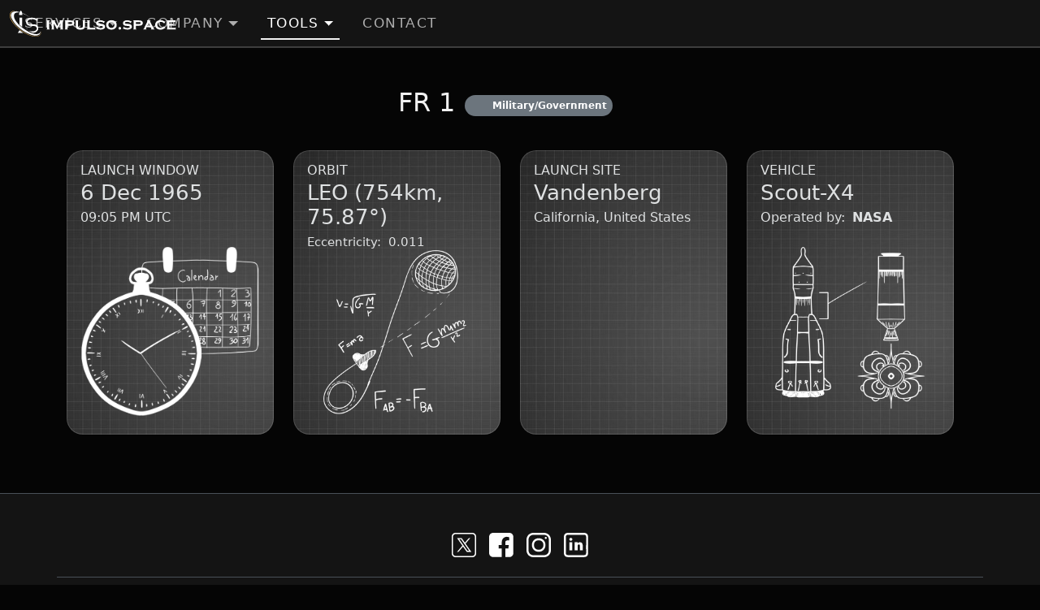

--- FILE ---
content_type: text/html
request_url: https://impulso.space/tools/launch/c04c6c5c-ad85-4556-b74d-2b292d59865d
body_size: 19149
content:
<!doctype html>
<html lang="en" data-bs-theme="dark">
  <head>
    <meta charset="utf-8" />
    <link rel="icon" type="image/x-icon" href="../../favicon.ico" />
    <meta name="viewport" content="width=device-width, initial-scale=1" />

    <script type="text/javascript" src="https://www.gstatic.com/charts/loader.js"></script>

    
		<link href="../../_app/immutable/assets/0.km8gtb8-.css" rel="stylesheet">
		<link href="../../_app/immutable/assets/36.Cq-_KkGC.css" rel="stylesheet">
		<link href="../../_app/immutable/assets/Button.DIc69Ui5.css" rel="stylesheet">
		<link href="../../_app/immutable/assets/Icon.CONjdpyD.css" rel="stylesheet">
		<link href="../../_app/immutable/assets/circle.0Dm5jGks.css" rel="stylesheet">
		<link href="../../_app/immutable/assets/sliders.O87rWJZQ.css" rel="stylesheet">
		<link href="../../_app/immutable/assets/search.CmbDXfFd.css" rel="stylesheet">
		<link href="../../_app/immutable/assets/tags.Xon-Dx-y.css" rel="stylesheet">
		<link href="../../_app/immutable/assets/minus.DfOzPTNN.css" rel="stylesheet">
		<link href="../../_app/immutable/assets/plus.Bkq_G9Lq.css" rel="stylesheet">
		<link href="../../_app/immutable/assets/GeoChart.BbV0ylQd.css" rel="stylesheet">
		<link href="../../_app/immutable/assets/CarouselItem.CVaiwT9n.css" rel="stylesheet">
		<link href="../../_app/immutable/assets/LaunchCard.DKI_8B6L.css" rel="stylesheet">
		<link href="../../_app/immutable/assets/Card.Dl_CdwvK.css" rel="stylesheet">
		<link href="../../_app/immutable/assets/Checkbox.BqbHGaAV.css" rel="stylesheet">
		<link href="../../_app/immutable/assets/emailValidator.MwYXYK3a.css" rel="stylesheet"><title>FR 1 | NASA | Scout-X4 | Vandenberg</title><!-- HEAD_svelte-11c8anz_START --><meta name="description" content="The FR 1 mission was launched by NASA Scout-X4 rocket on Dec 6, 1965. The launch site used for this mission was Vandenberg, California, United States."><!-- HEAD_svelte-11c8anz_END -->
  </head>

  <body data-sveltekit-preload-data="false">
    <div style="display: contents">  <div class="app d-flex flex-column min-vh-100"> <header><nav class="navbar navbar-expand-lg svelte-1bcqzzf"><div class="container-fluid"><a class="navbar-brand svelte-1bcqzzf" href="/" data-svelte-h="svelte-jixaps"><img src="/_app/immutable/assets/logo.DllK7nzo.svg" alt="impulso.space logo" class="svelte-1bcqzzf"></a> <button class="navbar-toggler" type="button" data-bs-toggle="collapse" data-bs-target="#navbarNav" aria-controls="navbarNav" aria-expanded="false" aria-label="Toggle navigation" data-svelte-h="svelte-1p82di0"><span class="navbar-toggler-icon"></span></button> <div class="collapse navbar-collapse justify-content-center svelte-1bcqzzf" id="navbarNav"><ul class="navbar-nav"><li class="nav-item dropdown svelte-1bcqzzf"><a class="nav-link dropdown-toggle svelte-1bcqzzf" href="#" role="button" data-bs-toggle="dropdown" aria-expanded="false" data-svelte-h="svelte-k3si26">Services</a> <ul class="dropdown-menu svelte-1bcqzzf" data-svelte-h="svelte-1662n8c"><li class="svelte-1bcqzzf"><a class="dropdown-item svelte-1bcqzzf" href="/services/launchCapacity">Launch Capacity</a></li> <li class="svelte-1bcqzzf"><a class="dropdown-item svelte-1bcqzzf" href="/services/satellitePreparation">Satellite Preparation</a></li> <li class="svelte-1bcqzzf"><a class="dropdown-item svelte-1bcqzzf" href="/services/launchMissionManagement">Launch Mission Management</a></li> <li class="svelte-1bcqzzf"><a class="dropdown-item svelte-1bcqzzf" href="/services/storage">Storage</a></li> <li class="svelte-1bcqzzf"><a class="dropdown-item svelte-1bcqzzf" href="/services/shipment">Shipment</a></li> <li class="svelte-1bcqzzf"><a class="dropdown-item svelte-1bcqzzf" href="/services/customsClearance">Customs Clearance</a></li> <li class="svelte-1bcqzzf"><a class="dropdown-item svelte-1bcqzzf" href="/services/insurance">Insurance</a></li></ul></li> <li class="nav-item dropdown svelte-1bcqzzf"><a class="nav-link dropdown-toggle svelte-1bcqzzf" href="#" role="button" data-bs-toggle="dropdown" aria-expanded="false" data-svelte-h="svelte-1j2skwc">Company</a> <ul class="dropdown-menu svelte-1bcqzzf" data-svelte-h="svelte-156mmdx"><li class="svelte-1bcqzzf"><a class="dropdown-item svelte-1bcqzzf" href="/company/history">History</a></li> <li class="svelte-1bcqzzf"><a class="dropdown-item svelte-1bcqzzf" href="/company/facility">Facility</a></li> <li class="svelte-1bcqzzf"><a class="dropdown-item svelte-1bcqzzf" href="/company/newsRoom">News Room</a></li></ul></li> <li class="nav-item dropdown svelte-1bcqzzf"><a class="nav-link dropdown-toggle svelte-1bcqzzf active" href="#" role="button" data-bs-toggle="dropdown" aria-expanded="false" data-svelte-h="svelte-wuwk20">Tools</a> <ul class="dropdown-menu svelte-1bcqzzf"><li class="svelte-1bcqzzf" data-svelte-h="svelte-129mmra"><a class="dropdown-item svelte-1bcqzzf" href="/tools/launchSchedule">Launch Schedule</a></li> <li class="svelte-1bcqzzf" data-svelte-h="svelte-1fq0meu"><a class="dropdown-item svelte-1bcqzzf" href="/tools/launchArchive">Launch Archive</a></li> <hr class="my-1 mx-3"> <li class="svelte-1bcqzzf" data-svelte-h="svelte-1fmhjhb"><a class="dropdown-item svelte-1bcqzzf" href="/tools/operators" data-sveltekit-reload>Operators Statistics</a></li> <li class="svelte-1bcqzzf" data-svelte-h="svelte-itw6r1"><a class="dropdown-item svelte-1bcqzzf" href="/tools/sites">Sites Statistics</a></li>  </ul></li> <li class="nav-item svelte-1bcqzzf"><a class="nav-link svelte-1bcqzzf" href="/contactUs/reachOut" role="button" data-svelte-h="svelte-vax3ie">Contact</a></li></ul></div></div></nav> </header> <main class="flex-grow-1"> <div class="container-fluid mt-5"><div class="container"><div class="row mb-5"><div class="row mb-2 justify-content-center"><div class="col-auto p-0 text-center d-flex align-items-center"><h2 class="d-inline">FR 1</h2></div> <div class="col-auto d-flex align-items-center"><span class="badge rounded-pill bg-secondary d-flex align-items-center"><div class="me-2 svg-icon svelte-1yuk5mh" style="width:18px; height:18px;"> </div> Military/Government</span></div></div> <div class="row justify-content-center"><div class="card-container col-lg-3 col-6 my-4 svelte-8fovp6"><div class="card svelte-chva8f"><div class="h-40 svelte-1m3gbjo"><p class="card-subtitle">LAUNCH WINDOW</p> <h2 class="card-title mb-1 svelte-1m3gbjo">6 Dec 1965</h2> <p class="m-0"><!-- HTML_TAG_START -->09:05 PM UTC<!-- HTML_TAG_END --></p>  </div> <div class="position-relative h-60 svelte-1t2tj9x"></div> <img class="large-img w-100 img-fluid pt-4 pb-2 svelte-1t2tj9x" src="/_app/immutable/assets/cardDateAndTime.D8chJqlD.png" alt="Drawing of a calendar and a clock"> </div></div> <div class="card-container col-lg-3 col-6 my-4 svelte-8fovp6"><div class="card svelte-chva8f"><div class="h-40 svelte-1m3gbjo"><p class="card-subtitle">ORBIT</p> <h2 class="card-title mb-1 svelte-1m3gbjo">LEO (754km, 75.87°)</h2>   <div class="mb-0"><p class="label svelte-1muv8uj">Eccentricity:</p> <p class="value ms-1 svelte-1muv8uj">0.011</p> </div>  </div> <div class="position-relative h-60 svelte-1t2tj9x"><div class="body-img svelte-1t2tj9x"><img class="small-img w-100 pb-2 img-fluid svelte-1t2tj9x" src="/_app/immutable/assets/cardOperator.D-OoJonL.png" alt="a path of a rocket"></div></div>  </div></div> <div class="card-container col-lg-3 col-6 my-4 svelte-8fovp6"><div class="card svelte-chva8f"><div class="h-40 svelte-1m3gbjo"><p class="card-subtitle">LAUNCH SITE</p> <h2 class="card-title mb-1 svelte-1m3gbjo">Vandenberg</h2> <p class="m-0"><!-- HTML_TAG_START -->California, United States<!-- HTML_TAG_END --></p>  </div> <div class="position-relative h-60 svelte-1t2tj9x"><div class="body-slot mt-2"><div class="wrapper svelte-1hhk2yd"><div id="regions_div"></div>  </div></div></div>  </div></div> <div class="card-container col-lg-3 col-6 my-4 svelte-8fovp6"><div class="card svelte-chva8f"><div class="h-40 svelte-1m3gbjo"><p class="card-subtitle">VEHICLE</p> <h2 class="card-title mb-1 svelte-1m3gbjo">Scout-X4</h2> <p class="m-0"><!-- HTML_TAG_START -->Operated by: <strong><span style="margin-left: 0.25rem;">NASA</span></strong><!-- HTML_TAG_END --></p>  </div> <div class="position-relative h-60 svelte-1t2tj9x"></div> <img class="large-img w-100 img-fluid pt-4 pb-2 svelte-1t2tj9x" src="/_app/immutable/assets/cardVehicle.CJehtSu5.png" alt="Drawn project of a Rocket"> </div></div></div></div>  </div></div></main> <footer class="mt-auto"><div class="container-fluid border-top svelte-1ek9p6a"><div class="container mt-5"><div class="row justify-content-center mb-4" data-svelte-h="svelte-1ss97mx"><div class="col-auto ps-2 pe-2"><a class="social-link svelte-1ek9p6a" href="https://twitter.com/ImpulsoSpace" target="_blank"><img src="data:image/svg+xml,%3csvg%20width='210'%20height='210'%20viewBox='0%200%20210%20210'%20fill='none'%20xmlns='http://www.w3.org/2000/svg'%3e%3cpath%20d='M210%2029V181C208.5%20196.31%20196.31%20208.5%20181%20210H29C13.71%20208.49%201.27%20195.89%200%20181V29C1.27%2014.11%2013.71%201.51%2029%200H181C196.31%201.5%20208.5%2013.69%20210%2029ZM173.15%20199.99C189.63%20199.97%20199.98%20189.66%20199.99%20173.19C200.02%20127.7%20200.02%2082.21%20199.99%2036.72C199.98%2020.31%20189.59%2010.01%20173.07%2010.01C127.75%209.99001%2082.42%209.99001%2037.1%2010.01C20.29%2010.01%2010.02%2020.27%2010.01%2037.05C9.99001%2082.37%209.99001%20127.7%2010.01%20173.02C10.01%20189.75%2020.34%20199.98%2037.18%20199.99C59.84%20200.01%2082.5%20199.99%20105.17%20199.99C127.83%20199.99%20150.49%20200.01%20173.16%20199.99H173.15Z'%20fill='white'/%3e%3cpath%20d='M118.97%2093.08C135.82%20117.03%20152.39%20140.57%20169.28%20164.58H129.62C119.23%20149.83%20108.41%20134.48%2097.2101%20118.57C83.8901%20134.13%2070.7401%20149.5%2057.5601%20164.91H45.1201C60.8201%20146.51%2076.0802%20128.62%2091.5302%20110.51C76.2702%2088.81%2061.1101%2067.25%2045.6201%2045.21H85.2401C94.3101%2058.06%20103.68%2071.34%20113.32%2085C124.84%2071.52%20136.15%2058.31%20147.44%2045.1H159.88C146.01%2061.36%20132.58%2077.11%20118.97%2093.08ZM134.87%20154.64H150.18C126.48%20121.05%20103.11%2087.92%2079.9701%2055.12H64.6601C88.5201%2088.94%20111.89%20122.07%20134.87%20154.64Z'%20fill='white'/%3e%3c/svg%3e" alt="impulso.space X account" class="svelte-1ek9p6a"></a></div> <div class="col-auto ps-2 pe-2"><a class="social-link svelte-1ek9p6a" href="https://www.facebook.com/Impulsospace-105806628551637/" target="_blank"><img src="data:image/svg+xml,%3csvg%20width='193'%20height='193'%20viewBox='0%200%20193%20193'%20fill='none'%20xmlns='http://www.w3.org/2000/svg'%3e%3cpath%20d='M128.145%20192.003V124.133H151.925C153.305%20114.673%20154.635%20105.533%20156.025%2096.0125H128.105C128.105%2088.3925%20127.705%2081.0825%20128.215%2073.8425C128.795%2065.5625%20134.835%2060.2725%20143.165%2060.0425C148.625%2059.8925%20154.095%2060.0125%20159.775%2060.0125V36.3225C135.485%2022.8325%20105.265%2037.6225%20100.915%2065.0725C99.315%2075.1725%20100.505%2085.3325%2099.835%2095.8425H76.285V123.862H99.735V191.553C98.425%20192.483%2096.885%20191.983%2095.455%20191.993C74.795%20192.033%2054.125%20192.043%2033.465%20192.013C13.635%20191.983%200.025%20178.293%200.015%20158.333C-0.005%20116.673%20-0.005%2075.0025%200.015%2033.3425C0.025%2013.7825%2013.765%200.0325%2033.315%200.0225C75.145%20-0.0075%20116.975%20-0.0075%20158.805%200.0225C178.095%200.0325%20191.975%2013.7725%20191.995%2032.9425C192.045%2074.9425%20192.035%20116.933%20191.995%20158.933C191.975%20178.163%20178.155%20191.943%20158.935%20192.003C148.795%20192.033%20138.665%20192.003%20128.145%20192.003Z'%20fill='white'/%3e%3c/svg%3e" alt="impulso.space Facebook account" class="svelte-1ek9p6a"></a></div> <div class="col-auto ps-2 pe-2"><a class="social-link svelte-1ek9p6a" href="https://www.instagram.com/impulso.space/" target="_blank"><img src="data:image/svg+xml,%3csvg%20width='216'%20height='216'%20viewBox='0%200%20216%20216'%20fill='none'%20xmlns='http://www.w3.org/2000/svg'%3e%3cpath%20d='M108.176%200.0177778C123.826%200.0177778%20139.486%20-0.0222222%20155.136%200.0177778C189.366%200.127778%20215.816%2026.5578%20215.906%2060.7978C215.986%2092.2778%20215.986%20123.748%20215.906%20155.228C215.816%20189.198%20189.366%20215.758%20155.496%20215.868C123.856%20215.968%2092.2163%20215.958%2060.5663%20215.868C26.6663%20215.768%200.146312%20189.228%200.0563124%20155.338C-0.0236876%20123.858%20-0.0136876%2092.3878%200.0563124%2060.9078C0.126312%2026.4278%2026.6163%200.0877778%2061.2063%200.0177778C76.8563%20-0.0122222%2092.5163%200.0177778%20108.166%200.0177778H108.176ZM18.0463%20154.258C18.1163%20179.958%2036.0063%20197.848%2061.7263%20197.898C92.5363%20197.948%20123.356%20197.948%20154.166%20197.898C179.936%20197.858%20197.866%20180.018%20197.916%20154.338C197.976%20123.358%20197.986%2092.3778%20197.916%2061.3978C197.856%2035.9978%20179.906%2018.0778%20154.496%2018.0278C123.516%2017.9678%2092.5363%2017.9678%2061.5563%2018.0278C36.1163%2018.0778%2018.1463%2035.9778%2018.0463%2061.3278C17.9863%2076.8178%2018.0363%2092.3078%2018.0363%20107.798C18.0363%20123.288%2017.9963%20138.778%2018.0363%20154.268L18.0463%20154.258Z'%20fill='white'/%3e%3cpath%20d='M179.916%2044.8478C179.996%2049.6778%20176.046%2053.8078%20171.206%2053.9578C166.186%2054.1078%20161.916%2049.8978%20161.976%2044.8778C162.036%2040.0278%20166.086%2036.0278%20170.926%2036.0178C175.766%2036.0178%20179.836%2040.0078%20179.906%2044.8478H179.916Z'%20fill='white'/%3e%3cpath%20d='M107.996%20167.918C73.1964%20167.918%2047.9364%20142.568%2048.0264%20107.708C48.1164%2073.0878%2073.3063%2047.9878%20107.966%2047.9878C142.806%2047.9878%20168.036%2073.3178%20167.936%20108.188C167.836%20142.808%20142.636%20167.918%20107.996%20167.918ZM149.946%20107.818C149.896%2083.1578%20132.856%2066.0778%20108.216%2065.9878C83.2963%2065.8978%2066.0564%2082.9978%2066.0164%20107.828C65.9764%20132.728%2083.1164%20149.918%20107.986%20149.918C132.866%20149.918%20149.996%20132.728%20149.946%20107.818Z'%20fill='white'/%3e%3c/svg%3e" alt="impulso.space Instagram account" class="svelte-1ek9p6a"></a></div> <div class="col-auto ps-2 pe-2"><a class="social-link svelte-1ek9p6a" href="https://www.linkedin.com/company/impulso-space/" target="_blank"><img src="data:image/svg+xml,%3csvg%20width='217'%20height='217'%20viewBox='0%200%20217%20217'%20fill='none'%20xmlns='http://www.w3.org/2000/svg'%3e%3cpath%20d='M108.15%200.0251512C132.49%200.0251512%20156.82%20-0.00484885%20181.16%200.0251512C201.94%200.0551512%20216.04%2014.0652%20216.06%2034.7752C216.1%2083.6251%20216.1%20132.485%20216.06%20181.335C216.04%20202.045%20201.93%20216.115%20181.19%20216.125C132.35%20216.155%2083.51%20216.165%2034.67%20216.125C14.26%20216.105%200.04%20201.955%200.03%20181.615C-0.01%20132.595%20-0.01%2083.5751%200.03%2034.5551C0.05%2014.1651%2014.21%200.0651512%2034.65%200.0251512C59.15%20-0.0248488%2083.66%200.0151414%20108.16%200.0151414L108.15%200.0251512ZM18.02%20181.625C18.03%20192.055%2024.04%20198.115%2034.4%20198.125C83.41%20198.155%20132.42%20198.155%20181.42%20198.125C192.1%20198.125%20198.04%20192.115%20198.04%20181.355C198.06%20132.495%20198.06%2083.6452%20198.04%2034.7852C198.04%2024.0252%20192.09%2018.0452%20181.4%2018.0352C132.56%2018.0152%2083.72%2018.0152%2034.88%2018.0352C23.85%2018.0352%2018.02%2023.9351%2018.01%2035.0551C17.99%2059.3951%2018.01%2083.7452%2018.01%20108.085C18.01%20132.595%2017.99%20157.105%2018.02%20181.615V181.625Z'%20fill='white'/%3e%3cpath%20d='M122.51%20155.975H96.6799V83.9052H121.86C123.4%2086.3352%20121.91%2089.2852%20122.94%2092.5852C126.97%2087.8252%20131.92%2085.1552%20137.74%2084.2052C153.85%2081.5552%20164.14%2088.9251%20167.06%20105.055C168.65%20113.835%20167.92%20122.675%20168.04%20131.495C168.15%20139.485%20168.06%20147.475%20168.06%20155.795H142.85C142.85%20143.625%20142.89%20131.505%20142.82%20119.385C142.8%20116.735%20142.63%20114.035%20142.08%20111.455C140.94%20106.205%20137.2%20102.935%20132.97%20103.065C128.52%20103.205%20124.16%20106.845%20123.18%20111.645C122.65%20114.235%20122.57%20116.945%20122.56%20119.595C122.5%20131.595%20122.53%20143.595%20122.53%20155.975H122.51Z'%20fill='white'/%3e%3cpath%20d='M49.1401%2083.7751H74.6401V155.835H49.1401V83.7751Z'%20fill='white'/%3e%3cpath%20d='M61.69%2070.2251C53.73%2070.3051%2048.1801%2065.3752%2048.0501%2058.1152C47.9201%2050.8152%2053.5301%2045.6752%2061.8401%2045.4952C69.6601%2045.3252%2075.3301%2050.4152%2075.4301%2057.6752C75.5301%2065.1752%2070.08%2070.1451%2061.69%2070.2251Z'%20fill='white'/%3e%3c/svg%3e" alt="impulso.space Linkedin account" class="svelte-1ek9p6a"></a></div></div> <div class="row justify-content-center mt-4 border-top"><div class="col text-center my-4"><span>Copyright © 2019 - 2026 impulso.space</span> <span class="ms-1 me-1" data-svelte-h="svelte-1krgok4">·</span> <a href="/privacyPolicy" class="svelte-1ek9p6a" data-svelte-h="svelte-1sm7gvl">Privacy Policy</a> <span class="ms-1 me-1" data-svelte-h="svelte-1krgok4">·</span> <a href="/sitemap" class="svelte-1ek9p6a" data-svelte-h="svelte-drmjcl">Sitemap</a></div></div></div></div> </footer> <div class="toast-container position-fixed bottom-0 end-0 p-3"></div></div> 
			<script type="application/json" data-sveltekit-fetched data-url="/launchService/launches/public/c04c6c5c-ad85-4556-b74d-2b292d59865d">{"status":200,"statusText":"OK","headers":{},"body":"{\"type\":3,\"isCompleted\":true,\"isFailed\":false,\"name\":\"FR 1\",\"readableDateAggregated\":\"6 Dec 1965\",\"currentDelay\":null,\"time\":\"21:05\",\"idOperator\":\"ad271226-d9f9-41bb-9d2c-36381fb22713\",\"operator\":{\"name\":\"NASA\",\"currency\":1},\"idVehicle\":\"3f0bbcaa-a595-42bb-be72-b71fc96cedff\",\"vehicle\":{\"name\":\"Scout-X4\",\"existVehicleImage\":false},\"idSite\":\"51c04139-edd5-4c49-8588-1df50a4bf3d1\",\"site\":{\"name\":\"Vandenberg\",\"latitude\":34.7420,\"longitude\":-120.5724,\"country\":\"United States\",\"countryCode\":\"US\",\"administrativeArea\":\"California\"},\"primaryOrbit\":{\"type\":0,\"altitude\":754.0000,\"inclination\":75.8700,\"eccentricity\":0.0110,\"apogeeAltitude\":762.0000,\"perigeeAltitude\":746.0000,\"ltdn\":null},\"secondaryOrbit\":null,\"volumeAvailability\":null,\"massAvailability\":null,\"minimumMassQuantity\":null,\"pricePerKg\":null,\"pricePer3UWithoutDeployer\":null,\"pricePer3UWithDeployer\":null,\"notes\":null,\"streamUrl\":null}"}</script>
			<script type="application/json" data-sveltekit-fetched data-url="/launchService/public-resources/v1/launches/c04c6c5c-ad85-4556-b74d-2b292d59865d">{"status":200,"statusText":"OK","headers":{},"body":"{\"availableCapacity\":{\"slots\":[]}}"}</script>
			<script type="application/json" data-sveltekit-fetched data-url="/launchService/launches/public?pageIndex=0&amp;pageSize=6&amp;isLaunched=false&amp;launchTypes=3">{"status":200,"statusText":"OK","headers":{},"body":"{\"data\":[],\"pageIndex\":0,\"pages\":0}"}</script>
			<script>
				{
					__sveltekit_1rd33yx = {
						base: new URL("../..", location).pathname.slice(0, -1),
						env: {"PUBLIC_LAUNCH_SERVICE_BASE_URL":"https://impulso.space/launchService/","PUBLIC_USER_SERVICE_BASE_URL":"https://impulso.space/userService/","PUBLIC_RECAPTCHA_SITE_KEY":"6LcfTjcdAAAAALZPvyqKf2MSqXxtao0gF1E9ErGl","PUBLIC_WORDPRESS_BASE_URL":"https://impulso.space/wp-json/","PUBLIC_WEBSITE_PORT_80_TCP_PROTO":"tcp","PUBLIC_WEBSITE_PORT_80_TCP_PORT":"80","PUBLIC_WEBSITE_PORT":"tcp://10.245.189.43:80","PUBLIC_WEBSITE_PORT_80_TCP_ADDR":"10.245.189.43","PUBLIC_WEBSITE_SERVICE_PORT":"80","PUBLIC_WEBSITE_PORT_80_TCP":"tcp://10.245.189.43:80","PUBLIC_WEBSITE_SERVICE_HOST":"10.245.189.43"}
					};

					const element = document.currentScript.parentElement;

					const data = [{"type":"data","data":{isBetaAvailable:false},"uses":{}},null];

					Promise.all([
						import("../../_app/immutable/entry/start.bZnJgSRw.js"),
						import("../../_app/immutable/entry/app.D54BQ3a7.js")
					]).then(([kit, app]) => {
						kit.start(app, element, {
							node_ids: [0, 36],
							data,
							form: null,
							error: null
						});
					});
				}
			</script>
		</div>
  </body>
</html>


--- FILE ---
content_type: text/css
request_url: https://impulso.space/_app/immutable/assets/sliders.O87rWJZQ.css
body_size: -66
content:
svg.svelte-1igzvhk{position:relative;bottom:1px}


--- FILE ---
content_type: text/css
request_url: https://impulso.space/_app/immutable/assets/search.CmbDXfFd.css
body_size: -63
content:
svg.svelte-p3bqis{position:relative;bottom:5px}


--- FILE ---
content_type: text/css
request_url: https://impulso.space/_app/immutable/assets/tags.Xon-Dx-y.css
body_size: -63
content:
svg.svelte-7s63ru{position:relative;top:1px}


--- FILE ---
content_type: text/css
request_url: https://impulso.space/_app/immutable/assets/plus.Bkq_G9Lq.css
body_size: -63
content:
svg.svelte-o5oo4e{position:relative;bottom:7px}


--- FILE ---
content_type: text/css
request_url: https://impulso.space/_app/immutable/assets/GeoChart.BbV0ylQd.css
body_size: -35
content:
.wrapper.svelte-1hhk2yd{position:relative}.back-button.svelte-1hhk2yd{position:absolute;top:5%;left:20px}


--- FILE ---
content_type: text/css
request_url: https://impulso.space/_app/immutable/assets/LaunchCard.DKI_8B6L.css
body_size: 71
content:
.date.svelte-12ydatn{font-size:.8em;color:var(--grey-50)}.launch-info.svelte-12ydatn{font-size:1em}.launch-info.svelte-12ydatn i{width:1em;display:inline-block;text-align:center}.card-image.svelte-1srs4ot{background-color:var(--grey-15);border-top-left-radius:12px;border-top-right-radius:12px}img.svelte-1srs4ot{height:180px;object-fit:contain;max-width:100%}.img-placeholder.svelte-1srs4ot{height:180px}


--- FILE ---
content_type: text/css
request_url: https://impulso.space/_app/immutable/assets/Card.Dl_CdwvK.css
body_size: 134
content:
a.svelte-abfxgf{text-decoration:none}.card.svelte-abfxgf{box-shadow:0 0 10px 5px var(--grey-06);border-radius:12px;border:0;transition:box-shadow .3s ease,transform .3s ease}.card.svelte-abfxgf:hover{box-shadow:0 0 15px 10px var(--grey-06);transform:scale(1.05)}.card-body-wrapper.svelte-abfxgf{height:100%;border:2px solid var(--grey-15);border-top:0;border-bottom-left-radius:12px;border-bottom-right-radius:12px}.card-img-wrapper.svelte-abfxgf{border:2px solid var(--grey-15);border-top-left-radius:12px;border-top-right-radius:12px}.card-body.svelte-abfxgf{margin:10px}.card-title.svelte-abfxgf{white-space:nowrap;overflow:hidden;text-overflow:ellipsis}h2.svelte-abfxgf{font-size:1.3rem}


--- FILE ---
content_type: text/javascript
request_url: https://impulso.space/_app/immutable/chunks/entry.DIh_l2xW.js
body_size: 10068
content:
import{Q as ft}from"./scheduler.D32a2srX.js";import{w as ge}from"./index.DKsPLlh3.js";import{H as ne,S as me,R as Ve}from"./control.CYgJF_JY.js";new URL("sveltekit-internal://");function ut(e,n){return e==="/"||n==="ignore"?e:n==="never"?e.endsWith("/")?e.slice(0,-1):e:n==="always"&&!e.endsWith("/")?e+"/":e}function dt(e){return e.split("%25").map(decodeURI).join("%25")}function ht(e){for(const n in e)e[n]=decodeURIComponent(e[n]);return e}function le({href:e}){return e.split("#")[0]}const pt=["href","pathname","search","toString","toJSON"];function gt(e,n,t){const r=new URL(e);Object.defineProperty(r,"searchParams",{value:new Proxy(r.searchParams,{get(a,o){if(o==="get"||o==="getAll"||o==="has")return i=>(t(i),a[o](i));n();const s=Reflect.get(a,o);return typeof s=="function"?s.bind(a):s}}),enumerable:!0,configurable:!0});for(const a of pt)Object.defineProperty(r,a,{get(){return n(),e[a]},enumerable:!0,configurable:!0});return r}const mt="/__data.json",yt=".html__data.json";function _t(e){return e.endsWith(".html")?e.replace(/\.html$/,yt):e.replace(/\/$/,"")+mt}function wt(...e){let n=5381;for(const t of e)if(typeof t=="string"){let r=t.length;for(;r;)n=n*33^t.charCodeAt(--r)}else if(ArrayBuffer.isView(t)){const r=new Uint8Array(t.buffer,t.byteOffset,t.byteLength);let a=r.length;for(;a;)n=n*33^r[--a]}else throw new TypeError("value must be a string or TypedArray");return(n>>>0).toString(36)}function vt(e){const n=atob(e),t=new Uint8Array(n.length);for(let r=0;r<n.length;r++)t[r]=n.charCodeAt(r);return t.buffer}const Be=window.fetch;window.fetch=(e,n)=>((e instanceof Request?e.method:(n==null?void 0:n.method)||"GET")!=="GET"&&G.delete(ye(e)),Be(e,n));const G=new Map;function bt(e,n){const t=ye(e,n),r=document.querySelector(t);if(r!=null&&r.textContent){let{body:a,...o}=JSON.parse(r.textContent);const s=r.getAttribute("data-ttl");return s&&G.set(t,{body:a,init:o,ttl:1e3*Number(s)}),r.getAttribute("data-b64")!==null&&(a=vt(a)),Promise.resolve(new Response(a,o))}return window.fetch(e,n)}function At(e,n,t){if(G.size>0){const r=ye(e,t),a=G.get(r);if(a){if(performance.now()<a.ttl&&["default","force-cache","only-if-cached",void 0].includes(t==null?void 0:t.cache))return new Response(a.body,a.init);G.delete(r)}}return window.fetch(n,t)}function ye(e,n){let r=`script[data-sveltekit-fetched][data-url=${JSON.stringify(e instanceof Request?e.url:e)}]`;if(n!=null&&n.headers||n!=null&&n.body){const a=[];n.headers&&a.push([...new Headers(n.headers)].join(",")),n.body&&(typeof n.body=="string"||ArrayBuffer.isView(n.body))&&a.push(n.body),r+=`[data-hash="${wt(...a)}"]`}return r}const kt=/^(\[)?(\.\.\.)?(\w+)(?:=(\w+))?(\])?$/;function St(e){const n=[];return{pattern:e==="/"?/^\/$/:new RegExp(`^${Rt(e).map(r=>{const a=/^\[\.\.\.(\w+)(?:=(\w+))?\]$/.exec(r);if(a)return n.push({name:a[1],matcher:a[2],optional:!1,rest:!0,chained:!0}),"(?:/(.*))?";const o=/^\[\[(\w+)(?:=(\w+))?\]\]$/.exec(r);if(o)return n.push({name:o[1],matcher:o[2],optional:!0,rest:!1,chained:!0}),"(?:/([^/]+))?";if(!r)return;const s=r.split(/\[(.+?)\](?!\])/);return"/"+s.map((c,f)=>{if(f%2){if(c.startsWith("x+"))return fe(String.fromCharCode(parseInt(c.slice(2),16)));if(c.startsWith("u+"))return fe(String.fromCharCode(...c.slice(2).split("-").map(l=>parseInt(l,16))));const d=kt.exec(c),[,h,y,u,g]=d;return n.push({name:u,matcher:g,optional:!!h,rest:!!y,chained:y?f===1&&s[0]==="":!1}),y?"(.*?)":h?"([^/]*)?":"([^/]+?)"}return fe(c)}).join("")}).join("")}/?$`),params:n}}function Et(e){return!/^\([^)]+\)$/.test(e)}function Rt(e){return e.slice(1).split("/").filter(Et)}function It(e,n,t){const r={},a=e.slice(1),o=a.filter(i=>i!==void 0);let s=0;for(let i=0;i<n.length;i+=1){const c=n[i];let f=a[i-s];if(c.chained&&c.rest&&s&&(f=a.slice(i-s,i+1).filter(d=>d).join("/"),s=0),f===void 0){c.rest&&(r[c.name]="");continue}if(!c.matcher||t[c.matcher](f)){r[c.name]=f;const d=n[i+1],h=a[i+1];d&&!d.rest&&d.optional&&h&&c.chained&&(s=0),!d&&!h&&Object.keys(r).length===o.length&&(s=0);continue}if(c.optional&&c.chained){s++;continue}return}if(!s)return r}function fe(e){return e.normalize().replace(/[[\]]/g,"\\$&").replace(/%/g,"%25").replace(/\//g,"%2[Ff]").replace(/\?/g,"%3[Ff]").replace(/#/g,"%23").replace(/[.*+?^${}()|\\]/g,"\\$&")}function Tt({nodes:e,server_loads:n,dictionary:t,matchers:r}){const a=new Set(n);return Object.entries(t).map(([i,[c,f,d]])=>{const{pattern:h,params:y}=St(i),u={id:i,exec:g=>{const l=h.exec(g);if(l)return It(l,y,r)},errors:[1,...d||[]].map(g=>e[g]),layouts:[0,...f||[]].map(s),leaf:o(c)};return u.errors.length=u.layouts.length=Math.max(u.errors.length,u.layouts.length),u});function o(i){const c=i<0;return c&&(i=~i),[c,e[i]]}function s(i){return i===void 0?i:[a.has(i),e[i]]}}function Ge(e,n=JSON.parse){try{return n(sessionStorage[e])}catch{}}function Ue(e,n,t=JSON.stringify){const r=t(n);try{sessionStorage[e]=r}catch{}}var $e;const U=(($e=globalThis.__sveltekit_1rd33yx)==null?void 0:$e.base)??"";var Fe;const Ut=((Fe=globalThis.__sveltekit_1rd33yx)==null?void 0:Fe.assets)??U,Lt="1768380195354",qe="sveltekit:snapshot",He="sveltekit:scroll",_e="sveltekit:states",Me="sveltekit:pageurl",C="sveltekit:history",$="sveltekit:navigation",Y={tap:1,hover:2,viewport:3,eager:4,off:-1,false:-1},K=location.origin;function we(e){if(e instanceof URL)return e;let n=document.baseURI;if(!n){const t=document.getElementsByTagName("base");n=t.length?t[0].href:document.URL}return new URL(e,n)}function ve(){return{x:pageXOffset,y:pageYOffset}}function O(e,n){return e.getAttribute(`data-sveltekit-${n}`)}const Le={...Y,"":Y.hover};function Ke(e){let n=e.assignedSlot??e.parentNode;return(n==null?void 0:n.nodeType)===11&&(n=n.host),n}function We(e,n){for(;e&&e!==n;){if(e.nodeName.toUpperCase()==="A"&&e.hasAttribute("href"))return e;e=Ke(e)}}function de(e,n){let t;try{t=new URL(e instanceof SVGAElement?e.href.baseVal:e.href,document.baseURI)}catch{}const r=e instanceof SVGAElement?e.target.baseVal:e.target,a=!t||!!r||re(t,n)||(e.getAttribute("rel")||"").split(/\s+/).includes("external"),o=(t==null?void 0:t.origin)===K&&e.hasAttribute("download");return{url:t,external:a,target:r,download:o}}function z(e){let n=null,t=null,r=null,a=null,o=null,s=null,i=e;for(;i&&i!==document.documentElement;)r===null&&(r=O(i,"preload-code")),a===null&&(a=O(i,"preload-data")),n===null&&(n=O(i,"keepfocus")),t===null&&(t=O(i,"noscroll")),o===null&&(o=O(i,"reload")),s===null&&(s=O(i,"replacestate")),i=Ke(i);function c(f){switch(f){case"":case"true":return!0;case"off":case"false":return!1;default:return}}return{preload_code:Le[r??"off"],preload_data:Le[a??"off"],keepfocus:c(n),noscroll:c(t),reload:c(o),replace_state:c(s)}}function Pe(e){const n=ge(e);let t=!0;function r(){t=!0,n.update(s=>s)}function a(s){t=!1,n.set(s)}function o(s){let i;return n.subscribe(c=>{(i===void 0||t&&c!==i)&&s(i=c)})}return{notify:r,set:a,subscribe:o}}function Pt(){const{set:e,subscribe:n}=ge(!1);let t;async function r(){clearTimeout(t);try{const a=await fetch(`${Ut}/_app/version.json`,{headers:{pragma:"no-cache","cache-control":"no-cache"}});if(!a.ok)return!1;const s=(await a.json()).version!==Lt;return s&&(e(!0),clearTimeout(t)),s}catch{return!1}}return{subscribe:n,check:r}}function re(e,n){return e.origin!==K||!e.pathname.startsWith(n)}function xe(e){const n=Ct(e),t=new ArrayBuffer(n.length),r=new DataView(t);for(let a=0;a<t.byteLength;a++)r.setUint8(a,n.charCodeAt(a));return t}const xt="ABCDEFGHIJKLMNOPQRSTUVWXYZabcdefghijklmnopqrstuvwxyz0123456789+/";function Ct(e){e.length%4===0&&(e=e.replace(/==?$/,""));let n="",t=0,r=0;for(let a=0;a<e.length;a++)t<<=6,t|=xt.indexOf(e[a]),r+=6,r===24&&(n+=String.fromCharCode((t&16711680)>>16),n+=String.fromCharCode((t&65280)>>8),n+=String.fromCharCode(t&255),t=r=0);return r===12?(t>>=4,n+=String.fromCharCode(t)):r===18&&(t>>=2,n+=String.fromCharCode((t&65280)>>8),n+=String.fromCharCode(t&255)),n}const Nt=-1,Ot=-2,jt=-3,Dt=-4,$t=-5,Ft=-6;function Vt(e,n){if(typeof e=="number")return a(e,!0);if(!Array.isArray(e)||e.length===0)throw new Error("Invalid input");const t=e,r=Array(t.length);function a(o,s=!1){if(o===Nt)return;if(o===jt)return NaN;if(o===Dt)return 1/0;if(o===$t)return-1/0;if(o===Ft)return-0;if(s)throw new Error("Invalid input");if(o in r)return r[o];const i=t[o];if(!i||typeof i!="object")r[o]=i;else if(Array.isArray(i))if(typeof i[0]=="string"){const c=i[0],f=n==null?void 0:n[c];if(f)return r[o]=f(a(i[1]));switch(c){case"Date":r[o]=new Date(i[1]);break;case"Set":const d=new Set;r[o]=d;for(let u=1;u<i.length;u+=1)d.add(a(i[u]));break;case"Map":const h=new Map;r[o]=h;for(let u=1;u<i.length;u+=2)h.set(a(i[u]),a(i[u+1]));break;case"RegExp":r[o]=new RegExp(i[1],i[2]);break;case"Object":r[o]=Object(i[1]);break;case"BigInt":r[o]=BigInt(i[1]);break;case"null":const y=Object.create(null);r[o]=y;for(let u=1;u<i.length;u+=2)y[i[u]]=a(i[u+1]);break;case"Int8Array":case"Uint8Array":case"Uint8ClampedArray":case"Int16Array":case"Uint16Array":case"Int32Array":case"Uint32Array":case"Float32Array":case"Float64Array":case"BigInt64Array":case"BigUint64Array":{const u=globalThis[c],g=i[1],l=xe(g),p=new u(l);r[o]=p;break}case"ArrayBuffer":{const u=i[1],g=xe(u);r[o]=g;break}default:throw new Error(`Unknown type ${c}`)}}else{const c=new Array(i.length);r[o]=c;for(let f=0;f<i.length;f+=1){const d=i[f];d!==Ot&&(c[f]=a(d))}}else{const c={};r[o]=c;for(const f in i){const d=i[f];c[f]=a(d)}}return r[o]}return a(0)}const Ye=new Set(["load","prerender","csr","ssr","trailingSlash","config"]);[...Ye];const Bt=new Set([...Ye]);[...Bt];function Gt(e){return e.filter(n=>n!=null)}const qt="x-sveltekit-invalidated",Ht="x-sveltekit-trailing-slash";function J(e){return e instanceof ne||e instanceof me?e.status:500}function Mt(e){return e instanceof me?e.text:"Internal Error"}const N=Ge(He)??{},H=Ge(qe)??{},P={url:Pe({}),page:Pe({}),navigating:ge(null),updated:Pt()};function be(e){N[e]=ve()}function Kt(e,n){let t=e+1;for(;N[t];)delete N[t],t+=1;for(t=n+1;H[t];)delete H[t],t+=1}function F(e){return location.href=e.href,new Promise(()=>{})}async function ze(){if("serviceWorker"in navigator){const e=await navigator.serviceWorker.getRegistration(U||"/");e&&await e.update()}}function Ce(){}let ae,he,X,L,pe,V;const Je=[],Q=[];let T=null;const Xe=[],Wt=[];let j=[],_={branch:[],error:null,url:null},Ae=!1,Z=!1,Ne=!0,M=!1,B=!1,Qe=!1,ke=!1,oe,E,I,R,ee;const q=new Set;async function sn(e,n,t){var a,o;document.URL!==location.href&&(location.href=location.href),V=e,ae=Tt(e),L=document.documentElement,pe=n,he=e.nodes[0],X=e.nodes[1],he(),X(),E=(a=history.state)==null?void 0:a[C],I=(o=history.state)==null?void 0:o[$],E||(E=I=Date.now(),history.replaceState({...history.state,[C]:E,[$]:I},""));const r=N[E];r&&(history.scrollRestoration="manual",scrollTo(r.x,r.y)),t?await tn(pe,t):Zt(location.href,{replaceState:!0}),en()}function Yt(){Je.length=0,ke=!1}function Ze(e){Q.some(n=>n==null?void 0:n.snapshot)&&(H[e]=Q.map(n=>{var t;return(t=n==null?void 0:n.snapshot)==null?void 0:t.capture()}))}function et(e){var n;(n=H[e])==null||n.forEach((t,r)=>{var a,o;(o=(a=Q[r])==null?void 0:a.snapshot)==null||o.restore(t)})}function Oe(){be(E),Ue(He,N),Ze(I),Ue(qe,H)}async function tt(e,n,t,r){return W({type:"goto",url:we(e),keepfocus:n.keepFocus,noscroll:n.noScroll,replace_state:n.replaceState,state:n.state,redirect_count:t,nav_token:r,accept:()=>{n.invalidateAll&&(ke=!0)}})}async function zt(e){if(e.id!==(T==null?void 0:T.id)){const n={};q.add(n),T={id:e.id,token:n,promise:rt({...e,preload:n}).then(t=>(q.delete(n),t.type==="loaded"&&t.state.error&&(T=null),t))}}return T.promise}async function ue(e){const n=ae.find(t=>t.exec(at(e)));n&&await Promise.all([...n.layouts,n.leaf].map(t=>t==null?void 0:t[1]()))}function nt(e,n,t){var o;_=e.state;const r=document.querySelector("style[data-sveltekit]");r&&r.remove(),R=e.props.page,oe=new V.root({target:n,props:{...e.props,stores:P,components:Q},hydrate:t,sync:!1}),et(I);const a={from:null,to:{params:_.params,route:{id:((o=_.route)==null?void 0:o.id)??null},url:new URL(location.href)},willUnload:!1,type:"enter",complete:Promise.resolve()};j.forEach(s=>s(a)),Z=!0}function te({url:e,params:n,branch:t,status:r,error:a,route:o,form:s}){let i="never";if(U&&(e.pathname===U||e.pathname===U+"/"))i="always";else for(const u of t)(u==null?void 0:u.slash)!==void 0&&(i=u.slash);e.pathname=ut(e.pathname,i),e.search=e.search;const c={type:"loaded",state:{url:e,params:n,branch:t,error:a,route:o},props:{constructors:Gt(t).map(u=>u.node.component),page:R}};s!==void 0&&(c.props.form=s);let f={},d=!R,h=0;for(let u=0;u<Math.max(t.length,_.branch.length);u+=1){const g=t[u],l=_.branch[u];(g==null?void 0:g.data)!==(l==null?void 0:l.data)&&(d=!0),g&&(f={...f,...g.data},d&&(c.props[`data_${h}`]=f),h+=1)}return(!_.url||e.href!==_.url.href||_.error!==a||s!==void 0&&s!==R.form||d)&&(c.props.page={error:a,params:n,route:{id:(o==null?void 0:o.id)??null},state:{},status:r,url:new URL(e),form:s??null,data:d?f:R.data}),c}async function Se({loader:e,parent:n,url:t,params:r,route:a,server_data_node:o}){var d,h,y;let s=null,i=!0;const c={dependencies:new Set,params:new Set,parent:!1,route:!1,url:!1,search_params:new Set},f=await e();if((d=f.universal)!=null&&d.load){let u=function(...l){for(const p of l){const{href:b}=new URL(p,t);c.dependencies.add(b)}};const g={route:new Proxy(a,{get:(l,p)=>(i&&(c.route=!0),l[p])}),params:new Proxy(r,{get:(l,p)=>(i&&c.params.add(p),l[p])}),data:(o==null?void 0:o.data)??null,url:gt(t,()=>{i&&(c.url=!0)},l=>{i&&c.search_params.add(l)}),async fetch(l,p){let b;l instanceof Request?(b=l.url,p={body:l.method==="GET"||l.method==="HEAD"?void 0:await l.blob(),cache:l.cache,credentials:l.credentials,headers:[...l.headers].length?l.headers:void 0,integrity:l.integrity,keepalive:l.keepalive,method:l.method,mode:l.mode,redirect:l.redirect,referrer:l.referrer,referrerPolicy:l.referrerPolicy,signal:l.signal,...p}):b=l;const k=new URL(b,t);return i&&u(k.href),k.origin===t.origin&&(b=k.href.slice(t.origin.length)),Z?At(b,k.href,p):bt(b,p)},setHeaders:()=>{},depends:u,parent(){return i&&(c.parent=!0),n()},untrack(l){i=!1;try{return l()}finally{i=!0}}};s=await f.universal.load.call(null,g)??null}return{node:f,loader:e,server:o,universal:(h=f.universal)!=null&&h.load?{type:"data",data:s,uses:c}:null,data:s??(o==null?void 0:o.data)??null,slash:((y=f.universal)==null?void 0:y.trailingSlash)??(o==null?void 0:o.slash)}}function je(e,n,t,r,a,o){if(ke)return!0;if(!a)return!1;if(a.parent&&e||a.route&&n||a.url&&t)return!0;for(const s of a.search_params)if(r.has(s))return!0;for(const s of a.params)if(o[s]!==_.params[s])return!0;for(const s of a.dependencies)if(Je.some(i=>i(new URL(s))))return!0;return!1}function Ee(e,n){return(e==null?void 0:e.type)==="data"?e:(e==null?void 0:e.type)==="skip"?n??null:null}function Jt(e,n){if(!e)return new Set(n.searchParams.keys());const t=new Set([...e.searchParams.keys(),...n.searchParams.keys()]);for(const r of t){const a=e.searchParams.getAll(r),o=n.searchParams.getAll(r);a.every(s=>o.includes(s))&&o.every(s=>a.includes(s))&&t.delete(r)}return t}function De({error:e,url:n,route:t,params:r}){return{type:"loaded",state:{error:e,url:n,route:t,params:r,branch:[]},props:{page:R,constructors:[]}}}async function rt({id:e,invalidating:n,url:t,params:r,route:a,preload:o}){if((T==null?void 0:T.id)===e)return q.delete(T.token),T.promise;const{errors:s,layouts:i,leaf:c}=a,f=[...i,c];s.forEach(m=>m==null?void 0:m().catch(()=>{})),f.forEach(m=>m==null?void 0:m[1]().catch(()=>{}));let d=null;const h=_.url?e!==_.url.pathname+_.url.search:!1,y=_.route?a.id!==_.route.id:!1,u=Jt(_.url,t);let g=!1;const l=f.map((m,v)=>{var x;const A=_.branch[v],S=!!(m!=null&&m[0])&&((A==null?void 0:A.loader)!==m[1]||je(g,y,h,u,(x=A.server)==null?void 0:x.uses,r));return S&&(g=!0),S});if(l.some(Boolean)){try{d=await st(t,l)}catch(m){const v=await D(m,{url:t,params:r,route:{id:e}});return q.has(o)?De({error:v,url:t,params:r,route:a}):ie({status:J(m),error:v,url:t,route:a})}if(d.type==="redirect")return d}const p=d==null?void 0:d.nodes;let b=!1;const k=f.map(async(m,v)=>{var se;if(!m)return;const A=_.branch[v],S=p==null?void 0:p[v];if((!S||S.type==="skip")&&m[1]===(A==null?void 0:A.loader)&&!je(b,y,h,u,(se=A.universal)==null?void 0:se.uses,r))return A;if(b=!0,(S==null?void 0:S.type)==="error")throw S;return Se({loader:m[1],url:t,params:r,route:a,parent:async()=>{var Te;const Ie={};for(let ce=0;ce<v;ce+=1)Object.assign(Ie,(Te=await k[ce])==null?void 0:Te.data);return Ie},server_data_node:Ee(S===void 0&&m[0]?{type:"skip"}:S??null,m[0]?A==null?void 0:A.server:void 0)})});for(const m of k)m.catch(()=>{});const w=[];for(let m=0;m<f.length;m+=1)if(f[m])try{w.push(await k[m])}catch(v){if(v instanceof Ve)return{type:"redirect",location:v.location};if(q.has(o))return De({error:await D(v,{params:r,url:t,route:{id:a.id}}),url:t,params:r,route:a});let A=J(v),S;if(p!=null&&p.includes(v))A=v.status??A,S=v.error;else if(v instanceof ne)S=v.body;else{if(await P.updated.check())return await ze(),await F(t);S=await D(v,{params:r,url:t,route:{id:a.id}})}const x=await Xt(m,w,s);return x?te({url:t,params:r,branch:w.slice(0,x.idx).concat(x.node),status:A,error:S,route:a}):await it(t,{id:a.id},S,A)}else w.push(void 0);return te({url:t,params:r,branch:w,status:200,error:null,route:a,form:n?void 0:null})}async function Xt(e,n,t){for(;e--;)if(t[e]){let r=e;for(;!n[r];)r-=1;try{return{idx:r+1,node:{node:await t[e](),loader:t[e],data:{},server:null,universal:null}}}catch{continue}}}async function ie({status:e,error:n,url:t,route:r}){const a={};let o=null;if(V.server_loads[0]===0)try{const f=await st(t,[!0]);if(f.type!=="data"||f.nodes[0]&&f.nodes[0].type!=="data")throw 0;o=f.nodes[0]??null}catch{(t.origin!==K||t.pathname!==location.pathname||Ae)&&await F(t)}const i=await Se({loader:he,url:t,params:a,route:r,parent:()=>Promise.resolve({}),server_data_node:Ee(o)}),c={node:await X(),loader:X,universal:null,server:null,data:null};return te({url:t,params:a,branch:[i,c],status:e,error:n,route:null})}function Re(e,n){if(!e||re(e,U))return;let t;try{t=V.hooks.reroute({url:new URL(e)})??e.pathname}catch{return}const r=at(t);for(const a of ae){const o=a.exec(r);if(o)return{id:e.pathname+e.search,invalidating:n,route:a,params:ht(o),url:e}}}function at(e){return dt(e.slice(U.length)||"/")}function ot({url:e,type:n,intent:t,delta:r}){let a=!1;const o=lt(_,t,e,n);r!==void 0&&(o.navigation.delta=r);const s={...o.navigation,cancel:()=>{a=!0,o.reject(new Error("navigation cancelled"))}};return M||Xe.forEach(i=>i(s)),a?null:o}async function W({type:e,url:n,popped:t,keepfocus:r,noscroll:a,replace_state:o,state:s={},redirect_count:i=0,nav_token:c={},accept:f=Ce,block:d=Ce}){const h=Re(n,!1),y=ot({url:n,type:e,delta:t==null?void 0:t.delta,intent:h});if(!y){d();return}const u=E,g=I;f(),M=!0,Z&&P.navigating.set(y.navigation),ee=c;let l=h&&await rt(h);if(!l){if(re(n,U))return await F(n);l=await it(n,{id:null},await D(new me(404,"Not Found",`Not found: ${n.pathname}`),{url:n,params:{},route:{id:null}}),404)}if(n=(h==null?void 0:h.url)||n,ee!==c)return y.reject(new Error("navigation aborted")),!1;if(l.type==="redirect")if(i>=20)l=await ie({status:500,error:await D(new Error("Redirect loop"),{url:n,params:{},route:{id:null}}),url:n,route:{id:null}});else return tt(new URL(l.location,n).href,{},i+1,c),!1;else l.props.page.status>=400&&await P.updated.check()&&(await ze(),await F(n));if(Yt(),be(u),Ze(g),l.props.page.url.pathname!==n.pathname&&(n.pathname=l.props.page.url.pathname),s=t?t.state:s,!t){const w=o?0:1,m={[C]:E+=w,[$]:I+=w,[_e]:s};(o?history.replaceState:history.pushState).call(history,m,"",n),o||Kt(E,I)}if(T=null,l.props.page.state=s,Z){_=l.state,l.props.page&&(l.props.page.url=n);const w=(await Promise.all(Wt.map(m=>m(y.navigation)))).filter(m=>typeof m=="function");if(w.length>0){let m=function(){j=j.filter(v=>!w.includes(v))};w.push(m),j.push(...w)}oe.$set(l.props),Qe=!0}else nt(l,pe,!1);const{activeElement:p}=document;await ft();const b=t?t.scroll:a?ve():null;if(Ne){const w=n.hash&&document.getElementById(decodeURIComponent(n.hash.slice(1)));b?scrollTo(b.x,b.y):w?w.scrollIntoView():scrollTo(0,0)}const k=document.activeElement!==p&&document.activeElement!==document.body;!r&&!k&&nn(),Ne=!0,l.props.page&&(R=l.props.page),M=!1,e==="popstate"&&et(I),y.fulfil(void 0),j.forEach(w=>w(y.navigation)),P.navigating.set(null)}async function it(e,n,t,r){return e.origin===K&&e.pathname===location.pathname&&!Ae?await ie({status:r,error:t,url:e,route:n}):await F(e)}function Qt(){let e;L.addEventListener("mousemove",o=>{const s=o.target;clearTimeout(e),e=setTimeout(()=>{r(s,2)},20)});function n(o){o.defaultPrevented||r(o.composedPath()[0],1)}L.addEventListener("mousedown",n),L.addEventListener("touchstart",n,{passive:!0});const t=new IntersectionObserver(o=>{for(const s of o)s.isIntersecting&&(ue(s.target.href),t.unobserve(s.target))},{threshold:0});function r(o,s){const i=We(o,L);if(!i)return;const{url:c,external:f,download:d}=de(i,U);if(f||d)return;const h=z(i),y=c&&_.url.pathname+_.url.search===c.pathname+c.search;if(!h.reload&&!y)if(s<=h.preload_data){const u=Re(c,!1);u&&zt(u)}else s<=h.preload_code&&ue(c.pathname)}function a(){t.disconnect();for(const o of L.querySelectorAll("a")){const{url:s,external:i,download:c}=de(o,U);if(i||c)continue;const f=z(o);f.reload||(f.preload_code===Y.viewport&&t.observe(o),f.preload_code===Y.eager&&ue(s.pathname))}}j.push(a),a()}function D(e,n){if(e instanceof ne)return e.body;const t=J(e),r=Mt(e);return V.hooks.handleError({error:e,event:n,status:t,message:r})??{message:r}}function Zt(e,n={}){return e=we(e),e.origin!==K?Promise.reject(new Error("goto: invalid URL")):tt(e,n,0)}function cn(e,n){const t={[C]:E,[$]:I,[Me]:R.url.href,[_e]:n};history.replaceState(t,"",we(e)),R={...R,state:n},oe.$set({page:R})}function en(){var n;history.scrollRestoration="manual",addEventListener("beforeunload",t=>{let r=!1;if(Oe(),!M){const a=lt(_,void 0,null,"leave"),o={...a.navigation,cancel:()=>{r=!0,a.reject(new Error("navigation cancelled"))}};Xe.forEach(s=>s(o))}r?(t.preventDefault(),t.returnValue=""):history.scrollRestoration="auto"}),addEventListener("visibilitychange",()=>{document.visibilityState==="hidden"&&Oe()}),(n=navigator.connection)!=null&&n.saveData||Qt(),L.addEventListener("click",async t=>{if(t.button||t.which!==1||t.metaKey||t.ctrlKey||t.shiftKey||t.altKey||t.defaultPrevented)return;const r=We(t.composedPath()[0],L);if(!r)return;const{url:a,external:o,target:s,download:i}=de(r,U);if(!a)return;if(s==="_parent"||s==="_top"){if(window.parent!==window)return}else if(s&&s!=="_self")return;const c=z(r);if(!(r instanceof SVGAElement)&&a.protocol!==location.protocol&&!(a.protocol==="https:"||a.protocol==="http:")||i)return;const[d,h]=a.href.split("#"),y=d===le(location);if(o||c.reload&&(!y||!h)){ot({url:a,type:"link"})?M=!0:t.preventDefault();return}if(h!==void 0&&y){const[,u]=_.url.href.split("#");if(u===h){if(t.preventDefault(),h===""||h==="top"&&r.ownerDocument.getElementById("top")===null)window.scrollTo({top:0});else{const g=r.ownerDocument.getElementById(decodeURIComponent(h));g&&(g.scrollIntoView(),g.focus())}return}if(B=!0,be(E),e(a),!c.replace_state)return;B=!1}t.preventDefault(),await new Promise(u=>{requestAnimationFrame(()=>{setTimeout(u,0)}),setTimeout(u,100)}),W({type:"link",url:a,keepfocus:c.keepfocus,noscroll:c.noscroll,replace_state:c.replace_state??a.href===location.href})}),L.addEventListener("submit",t=>{if(t.defaultPrevented)return;const r=HTMLFormElement.prototype.cloneNode.call(t.target),a=t.submitter;if(((a==null?void 0:a.formTarget)||r.target)==="_blank"||((a==null?void 0:a.formMethod)||r.method)!=="get")return;const i=new URL((a==null?void 0:a.hasAttribute("formaction"))&&(a==null?void 0:a.formAction)||r.action);if(re(i,U))return;const c=t.target,f=z(c);if(f.reload)return;t.preventDefault(),t.stopPropagation();const d=new FormData(c),h=a==null?void 0:a.getAttribute("name");h&&d.append(h,(a==null?void 0:a.getAttribute("value"))??""),i.search=new URLSearchParams(d).toString(),W({type:"form",url:i,keepfocus:f.keepfocus,noscroll:f.noscroll,replace_state:f.replace_state??i.href===location.href})}),addEventListener("popstate",async t=>{var r;if((r=t.state)!=null&&r[C]){const a=t.state[C];if(ee={},a===E)return;const o=N[a],s=t.state[_e]??{},i=new URL(t.state[Me]??location.href),c=t.state[$],f=le(location)===le(_.url);if(c===I&&(Qe||f)){e(i),N[E]=ve(),o&&scrollTo(o.x,o.y),s!==R.state&&(R={...R,state:s},oe.$set({page:R})),E=a;return}const h=a-E;await W({type:"popstate",url:i,popped:{state:s,scroll:o,delta:h},accept:()=>{E=a,I=c},block:()=>{history.go(-h)},nav_token:ee})}else if(!B){const a=new URL(location.href);e(a)}}),addEventListener("hashchange",()=>{B&&(B=!1,history.replaceState({...history.state,[C]:++E,[$]:I},"",location.href))});for(const t of document.querySelectorAll("link"))t.rel==="icon"&&(t.href=t.href);addEventListener("pageshow",t=>{t.persisted&&P.navigating.set(null)});function e(t){_.url=t,P.page.set({...R,url:t}),P.page.notify()}}async function tn(e,{status:n=200,error:t,node_ids:r,params:a,route:o,data:s,form:i}){Ae=!0;const c=new URL(location.href);({params:a={},route:o={id:null}}=Re(c,!1)||{});let f,d=!0;try{const h=r.map(async(g,l)=>{const p=s[l];return p!=null&&p.uses&&(p.uses=ct(p.uses)),Se({loader:V.nodes[g],url:c,params:a,route:o,parent:async()=>{const b={};for(let k=0;k<l;k+=1)Object.assign(b,(await h[k]).data);return b},server_data_node:Ee(p)})}),y=await Promise.all(h),u=ae.find(({id:g})=>g===o.id);if(u){const g=u.layouts;for(let l=0;l<g.length;l++)g[l]||y.splice(l,0,void 0)}f=te({url:c,params:a,branch:y,status:n,error:t,form:i,route:u??null})}catch(h){if(h instanceof Ve){await F(new URL(h.location,location.href));return}f=await ie({status:J(h),error:await D(h,{url:c,params:a,route:o}),url:c,route:o}),e.textContent="",d=!1}f.props.page&&(f.props.page.state={}),nt(f,e,d)}async function st(e,n){var a;const t=new URL(e);t.pathname=_t(e.pathname),e.pathname.endsWith("/")&&t.searchParams.append(Ht,"1"),t.searchParams.append(qt,n.map(o=>o?"1":"0").join(""));const r=await Be(t.href);if(!r.ok){let o;throw(a=r.headers.get("content-type"))!=null&&a.includes("application/json")?o=await r.json():r.status===404?o="Not Found":r.status===500&&(o="Internal Error"),new ne(r.status,o)}return new Promise(async o=>{var h;const s=new Map,i=r.body.getReader(),c=new TextDecoder;function f(y){return Vt(y,{Promise:u=>new Promise((g,l)=>{s.set(u,{fulfil:g,reject:l})})})}let d="";for(;;){const{done:y,value:u}=await i.read();if(y&&!d)break;for(d+=!u&&d?`
`:c.decode(u,{stream:!0});;){const g=d.indexOf(`
`);if(g===-1)break;const l=JSON.parse(d.slice(0,g));if(d=d.slice(g+1),l.type==="redirect")return o(l);if(l.type==="data")(h=l.nodes)==null||h.forEach(p=>{(p==null?void 0:p.type)==="data"&&(p.uses=ct(p.uses),p.data=f(p.data))}),o(l);else if(l.type==="chunk"){const{id:p,data:b,error:k}=l,w=s.get(p);s.delete(p),k?w.reject(f(k)):w.fulfil(f(b))}}}})}function ct(e){return{dependencies:new Set((e==null?void 0:e.dependencies)??[]),params:new Set((e==null?void 0:e.params)??[]),parent:!!(e!=null&&e.parent),route:!!(e!=null&&e.route),url:!!(e!=null&&e.url),search_params:new Set((e==null?void 0:e.search_params)??[])}}function nn(){const e=document.querySelector("[autofocus]");if(e)e.focus();else{const n=document.body,t=n.getAttribute("tabindex");n.tabIndex=-1,n.focus({preventScroll:!0,focusVisible:!1}),t!==null?n.setAttribute("tabindex",t):n.removeAttribute("tabindex");const r=getSelection();if(r&&r.type!=="None"){const a=[];for(let o=0;o<r.rangeCount;o+=1)a.push(r.getRangeAt(o));setTimeout(()=>{if(r.rangeCount===a.length){for(let o=0;o<r.rangeCount;o+=1){const s=a[o],i=r.getRangeAt(o);if(s.commonAncestorContainer!==i.commonAncestorContainer||s.startContainer!==i.startContainer||s.endContainer!==i.endContainer||s.startOffset!==i.startOffset||s.endOffset!==i.endOffset)return}r.removeAllRanges()}})}}}function lt(e,n,t,r){var c,f;let a,o;const s=new Promise((d,h)=>{a=d,o=h});return s.catch(()=>{}),{navigation:{from:{params:e.params,route:{id:((c=e.route)==null?void 0:c.id)??null},url:e.url},to:t&&{params:(n==null?void 0:n.params)??null,route:{id:((f=n==null?void 0:n.route)==null?void 0:f.id)??null},url:t},willUnload:!n,type:r,complete:s},fulfil:a,reject:o}}export{sn as a,Zt as g,cn as r,P as s};
//# sourceMappingURL=entry.DIh_l2xW.js.map


--- FILE ---
content_type: text/javascript
request_url: https://impulso.space/_app/immutable/chunks/launchClient.BVHty-Wd.js
body_size: 264
content:
import{e as n}from"./public.QWn3Bh8_.js";import{H as t}from"./HttpError.DYSmDTeM.js";async function p(a,s,e,c=!1,r=[]){let i=`${n.PUBLIC_LAUNCH_SERVICE_BASE_URL}launches/public?pageIndex=${s}&pageSize=${e}&isLaunched=${c}`;r.forEach(u=>{i+=`&launchTypes=${u}`});const o=await a(i);if(!o.ok)throw new t(o.status);return await o.json()}async function w(a,s){const e=await a(`${n.PUBLIC_LAUNCH_SERVICE_BASE_URL}launches/public/${s}`);if(!e.ok)throw new t(e.status);return await e.json()}async function _(a){const s=await a(`${n.PUBLIC_LAUNCH_SERVICE_BASE_URL}launches/public/operators?isLaunched=false`);if(!s.ok)throw new t(s.status);return await s.json()}async function l(a){const s=await a(`${n.PUBLIC_LAUNCH_SERVICE_BASE_URL}launches/public/vehicles?isLaunched=false`);if(!s.ok)throw new t(s.status);return await s.json()}async function f(a){const s=await a(`${n.PUBLIC_LAUNCH_SERVICE_BASE_URL}launches/public/sites?isLaunched=false`);if(!s.ok)throw new t(s.status);return await s.json()}export{_ as a,l as b,f as c,w as d,p as g};
//# sourceMappingURL=launchClient.BVHty-Wd.js.map


--- FILE ---
content_type: text/javascript
request_url: https://impulso.space/_app/immutable/chunks/bootstrapUtils.yqcTtFqa.js
body_size: 304
content:
const __vite__mapDeps=(i,m=__vite__mapDeps,d=(m.f||(m.f=["./bootstrap.bundle.min.oFDqtxEv.js","./_commonjsHelpers.Cpj98o6Y.js"])))=>i.map(i=>d[i]);
import{_ as o}from"./25.CTt0naEa.js";async function a(){await o(()=>import("./bootstrap.bundle.min.oFDqtxEv.js").then(t=>t.b),__vite__mapDeps([0,1]),import.meta.url)}async function d(){if(typeof window<"u"){const{Tooltip:t}=await o(async()=>{const{Tooltip:i}=await import("./bootstrap.bundle.min.oFDqtxEv.js").then(e=>e.b);return{Tooltip:i}},__vite__mapDeps([0,1]),import.meta.url);[...document.querySelectorAll('[data-bs-toggle="tooltip"]')].map(i=>new t(i,{html:!0,delay:{show:600,hide:0}}))}}function s(){return typeof window<"u"&&window.innerWidth>767}function p(){return typeof window<"u"&&window.innerWidth>991}export{s as a,a as b,p as c,d as i};
//# sourceMappingURL=bootstrapUtils.yqcTtFqa.js.map


--- FILE ---
content_type: text/javascript
request_url: https://impulso.space/_app/immutable/entry/app.D54BQ3a7.js
body_size: 3847
content:
const __vite__mapDeps=(i,m=__vite__mapDeps,d=(m.f||(m.f=["../nodes/0.K0KIxLbg.js","../chunks/scheduler.D32a2srX.js","../chunks/index.BzPy-SXg.js","../chunks/stores.BO1mUhG4.js","../chunks/entry.DIh_l2xW.js","../chunks/index.DKsPLlh3.js","../chunks/control.CYgJF_JY.js","../chunks/bootstrapUtils.yqcTtFqa.js","../chunks/25.CTt0naEa.js","../chunks/each.CcsDNB_j.js","../chunks/toastStore.RQaG_U_x.js","../assets/0.km8gtb8-.css","../nodes/1.DiT4vqn3.js","../nodes/2.BizPRqOB.js","../nodes/3.XGssysy4.js","../chunks/launch-capacity-card.DSM2xWbL.js","../chunks/ION_carrier-min.CGuZE_gs.js","../chunks/Button.BAILy_c3.js","../chunks/Icon.BtRAW7y6.js","../assets/Icon.CONjdpyD.css","../assets/Button.DIc69Ui5.css","../assets/3.BMn1NUv5.css","../nodes/5.BH0BQf63.js","../chunks/index.g5YcAAdQ.js","../nodes/7.oWN68rrw.js","../assets/7.Blm1EO6C.css","../nodes/8.hx77oGbG.js","../chunks/blogClient.vBg5TW6-.js","../chunks/public.QWn3Bh8_.js","../chunks/metaServiceDeprecated.CkLUKwXu.js","../chunks/logger.DdIPO4b7.js","../chunks/_commonjsHelpers.Cpj98o6Y.js","../assets/8.DX1Fj3DJ.css","../nodes/9._er1mg0X.js","../chunks/InfiniteScroller.Cb4UYZCU.js","../chunks/LoadingSpinner.iHQhq9rr.js","../chunks/PostCard.CnUY_2kN.js","../chunks/Card.DEL7ga91.js","../assets/Card.Dl_CdwvK.css","../assets/PostCard.DLsRvuT4.css","../nodes/10.DnIiR5ui.js","../chunks/metaService.BXe0G32s.js","../chunks/localeFormatter.o8iVKOe-.js","../assets/10.ByGTTMOT.css","../nodes/12.ClXJHvx9.js","../chunks/emailValidator.h6c3WocS.js","../chunks/HttpError.DYSmDTeM.js","../assets/emailValidator.MwYXYK3a.css","../assets/12.bqIbc5kL.css","../nodes/13.fEjc9xJG.js","../assets/13.CiGAr3Yy.css","../nodes/20.omUF16rd.js","../nodes/22.qoNhgI3K.js","../assets/22.DJKg85BX.css","../nodes/26.BpbF25RS.js","../chunks/InfoBoxes.DyPKeBy_.js","../assets/InfoBoxes.DYgVW4bq.css","../assets/26.C47YFmOJ.css","../nodes/27.ttntU8v3.js","../nodes/28.B1KUOigw.js","../assets/28.D_mpkk_O.css","../nodes/29.D_KLznOu.js","../nodes/30.CRJF6qlw.js","../nodes/31.BdxBWaa6.js","../nodes/32.CLW5iaxz.js","../nodes/33.DON-Gpcx.js","../chunks/launchClient.BVHty-Wd.js","../chunks/operatorClient.BORpgSqz.js","../assets/33.BDORJPZB.css","../nodes/34.EEs2F4Qj.js","../chunks/Checkbox.CzC-Fu-T.js","../assets/Checkbox.BqbHGaAV.css","../chunks/Checkboxes.Xl1mjAjZ.js","../assets/Checkboxes.BLMuK-iv.css","../nodes/35.ucMJIblI.js","../chunks/CarouselItem._gN7eeZS.js","../assets/CarouselItem.CVaiwT9n.css","../nodes/36.BIAGyqsc.js","../chunks/launch.d5u_A085.js","../chunks/GeoChart.Db6c9jiy.js","../assets/GeoChart.BbV0ylQd.css","../chunks/LaunchCard.DLIKnwdU.js","../assets/LaunchCard.DKI_8B6L.css","../assets/36.Cq-_KkGC.css","../nodes/37.U83DscGv.js","../chunks/LaunchesComponent.CFV5YKvD.js","../chunks/queryStringUtils.CAGjUht0.js","../assets/queryStringUtils.CAp22wMo.css","../assets/LaunchesComponent.BaOjCV_w.css","../nodes/38.oDsnB0Tw.js","../nodes/39.LWya_TxI.js","../chunks/PieChart.DDdRhxOI.js","../assets/PieChart.CyO6U0VC.css","../chunks/operator.BHr6j5Nx.js","../assets/39.DcR4P_UW.css","../nodes/40.uXWBvL2j.js","../chunks/KpiCard.CLdZa6CH.js","../assets/KpiCard.u1CJSIUV.css","../assets/40.CkPvi_td.css","../nodes/41.DjOxOu4h.js","../assets/41.D5pdwrAM.css","../nodes/42.DL7MAeFZ.js","../assets/42.CGCGpwam.css"])))=>i.map(i=>d[i]);
import{_ as a}from"../chunks/25.CTt0naEa.js";import{s as j,a as q,v as f,g as U,i as v,f as E,A as F,r as Q,e as z,c as B,b as G,q as T,F as A,t as H,d as J,j as K,y as D,P as g,Q as W}from"../chunks/scheduler.D32a2srX.js";import{S as X,i as Y,a as p,e as O,t as d,g as R,c as P,b as V,m as w,d as I}from"../chunks/index.BzPy-SXg.js";const lt={};function Z(r){let t,i,n;var o=r[1][0];function c(e,s){return{props:{data:e[3],form:e[2]}}}return o&&(t=g(o,c(r)),r[15](t)),{c(){t&&P(t.$$.fragment),i=f()},l(e){t&&V(t.$$.fragment,e),i=f()},m(e,s){t&&w(t,e,s),v(e,i,s),n=!0},p(e,s){if(s&2&&o!==(o=e[1][0])){if(t){R();const _=t;p(_.$$.fragment,1,0,()=>{I(_,1)}),O()}o?(t=g(o,c(e)),e[15](t),P(t.$$.fragment),d(t.$$.fragment,1),w(t,i.parentNode,i)):t=null}else if(o){const _={};s&8&&(_.data=e[3]),s&4&&(_.form=e[2]),t.$set(_)}},i(e){n||(t&&d(t.$$.fragment,e),n=!0)},o(e){t&&p(t.$$.fragment,e),n=!1},d(e){e&&E(i),r[15](null),t&&I(t,e)}}}function x(r){let t,i,n;var o=r[1][0];function c(e,s){return{props:{data:e[3],$$slots:{default:[rt]},$$scope:{ctx:e}}}}return o&&(t=g(o,c(r)),r[14](t)),{c(){t&&P(t.$$.fragment),i=f()},l(e){t&&V(t.$$.fragment,e),i=f()},m(e,s){t&&w(t,e,s),v(e,i,s),n=!0},p(e,s){if(s&2&&o!==(o=e[1][0])){if(t){R();const _=t;p(_.$$.fragment,1,0,()=>{I(_,1)}),O()}o?(t=g(o,c(e)),e[14](t),P(t.$$.fragment),d(t.$$.fragment,1),w(t,i.parentNode,i)):t=null}else if(o){const _={};s&8&&(_.data=e[3]),s&65591&&(_.$$scope={dirty:s,ctx:e}),t.$set(_)}},i(e){n||(t&&d(t.$$.fragment,e),n=!0)},o(e){t&&p(t.$$.fragment,e),n=!1},d(e){e&&E(i),r[14](null),t&&I(t,e)}}}function tt(r){let t,i,n;var o=r[1][1];function c(e,s){return{props:{data:e[4],form:e[2]}}}return o&&(t=g(o,c(r)),r[13](t)),{c(){t&&P(t.$$.fragment),i=f()},l(e){t&&V(t.$$.fragment,e),i=f()},m(e,s){t&&w(t,e,s),v(e,i,s),n=!0},p(e,s){if(s&2&&o!==(o=e[1][1])){if(t){R();const _=t;p(_.$$.fragment,1,0,()=>{I(_,1)}),O()}o?(t=g(o,c(e)),e[13](t),P(t.$$.fragment),d(t.$$.fragment,1),w(t,i.parentNode,i)):t=null}else if(o){const _={};s&16&&(_.data=e[4]),s&4&&(_.form=e[2]),t.$set(_)}},i(e){n||(t&&d(t.$$.fragment,e),n=!0)},o(e){t&&p(t.$$.fragment,e),n=!1},d(e){e&&E(i),r[13](null),t&&I(t,e)}}}function et(r){let t,i,n;var o=r[1][1];function c(e,s){return{props:{data:e[4],$$slots:{default:[it]},$$scope:{ctx:e}}}}return o&&(t=g(o,c(r)),r[12](t)),{c(){t&&P(t.$$.fragment),i=f()},l(e){t&&V(t.$$.fragment,e),i=f()},m(e,s){t&&w(t,e,s),v(e,i,s),n=!0},p(e,s){if(s&2&&o!==(o=e[1][1])){if(t){R();const _=t;p(_.$$.fragment,1,0,()=>{I(_,1)}),O()}o?(t=g(o,c(e)),e[12](t),P(t.$$.fragment),d(t.$$.fragment,1),w(t,i.parentNode,i)):t=null}else if(o){const _={};s&16&&(_.data=e[4]),s&65575&&(_.$$scope={dirty:s,ctx:e}),t.$set(_)}},i(e){n||(t&&d(t.$$.fragment,e),n=!0)},o(e){t&&p(t.$$.fragment,e),n=!1},d(e){e&&E(i),r[12](null),t&&I(t,e)}}}function it(r){let t,i,n;var o=r[1][2];function c(e,s){return{props:{data:e[5],form:e[2]}}}return o&&(t=g(o,c(r)),r[11](t)),{c(){t&&P(t.$$.fragment),i=f()},l(e){t&&V(t.$$.fragment,e),i=f()},m(e,s){t&&w(t,e,s),v(e,i,s),n=!0},p(e,s){if(s&2&&o!==(o=e[1][2])){if(t){R();const _=t;p(_.$$.fragment,1,0,()=>{I(_,1)}),O()}o?(t=g(o,c(e)),e[11](t),P(t.$$.fragment),d(t.$$.fragment,1),w(t,i.parentNode,i)):t=null}else if(o){const _={};s&32&&(_.data=e[5]),s&4&&(_.form=e[2]),t.$set(_)}},i(e){n||(t&&d(t.$$.fragment,e),n=!0)},o(e){t&&p(t.$$.fragment,e),n=!1},d(e){e&&E(i),r[11](null),t&&I(t,e)}}}function rt(r){let t,i,n,o;const c=[et,tt],e=[];function s(_,m){return _[1][2]?0:1}return t=s(r),i=e[t]=c[t](r),{c(){i.c(),n=f()},l(_){i.l(_),n=f()},m(_,m){e[t].m(_,m),v(_,n,m),o=!0},p(_,m){let u=t;t=s(_),t===u?e[t].p(_,m):(R(),p(e[u],1,1,()=>{e[u]=null}),O(),i=e[t],i?i.p(_,m):(i=e[t]=c[t](_),i.c()),d(i,1),i.m(n.parentNode,n))},i(_){o||(d(i),o=!0)},o(_){p(i),o=!1},d(_){_&&E(n),e[t].d(_)}}}function k(r){let t,i=r[7]&&y(r);return{c(){t=z("div"),i&&i.c(),this.h()},l(n){t=B(n,"DIV",{id:!0,"aria-live":!0,"aria-atomic":!0,style:!0});var o=G(t);i&&i.l(o),o.forEach(E),this.h()},h(){T(t,"id","svelte-announcer"),T(t,"aria-live","assertive"),T(t,"aria-atomic","true"),A(t,"position","absolute"),A(t,"left","0"),A(t,"top","0"),A(t,"clip","rect(0 0 0 0)"),A(t,"clip-path","inset(50%)"),A(t,"overflow","hidden"),A(t,"white-space","nowrap"),A(t,"width","1px"),A(t,"height","1px")},m(n,o){v(n,t,o),i&&i.m(t,null)},p(n,o){n[7]?i?i.p(n,o):(i=y(n),i.c(),i.m(t,null)):i&&(i.d(1),i=null)},d(n){n&&E(t),i&&i.d()}}}function y(r){let t;return{c(){t=H(r[8])},l(i){t=J(i,r[8])},m(i,n){v(i,t,n)},p(i,n){n&256&&K(t,i[8])},d(i){i&&E(t)}}}function ot(r){let t,i,n,o,c;const e=[x,Z],s=[];function _(u,h){return u[1][1]?0:1}t=_(r),i=s[t]=e[t](r);let m=r[6]&&k(r);return{c(){i.c(),n=q(),m&&m.c(),o=f()},l(u){i.l(u),n=U(u),m&&m.l(u),o=f()},m(u,h){s[t].m(u,h),v(u,n,h),m&&m.m(u,h),v(u,o,h),c=!0},p(u,[h]){let L=t;t=_(u),t===L?s[t].p(u,h):(R(),p(s[L],1,1,()=>{s[L]=null}),O(),i=s[t],i?i.p(u,h):(i=s[t]=e[t](u),i.c()),d(i,1),i.m(n.parentNode,n)),u[6]?m?m.p(u,h):(m=k(u),m.c(),m.m(o.parentNode,o)):m&&(m.d(1),m=null)},i(u){c||(d(i),c=!0)},o(u){p(i),c=!1},d(u){u&&(E(n),E(o)),s[t].d(u),m&&m.d(u)}}}function _t(r,t,i){let{stores:n}=t,{page:o}=t,{constructors:c}=t,{components:e=[]}=t,{form:s}=t,{data_0:_=null}=t,{data_1:m=null}=t,{data_2:u=null}=t;F(n.page.notify);let h=!1,L=!1,b=null;Q(()=>{const l=n.page.subscribe(()=>{h&&(i(7,L=!0),W().then(()=>{i(8,b=document.title||"untitled page")}))});return i(6,h=!0),l});function N(l){D[l?"unshift":"push"](()=>{e[2]=l,i(0,e)})}function S(l){D[l?"unshift":"push"](()=>{e[1]=l,i(0,e)})}function $(l){D[l?"unshift":"push"](()=>{e[1]=l,i(0,e)})}function C(l){D[l?"unshift":"push"](()=>{e[0]=l,i(0,e)})}function M(l){D[l?"unshift":"push"](()=>{e[0]=l,i(0,e)})}return r.$$set=l=>{"stores"in l&&i(9,n=l.stores),"page"in l&&i(10,o=l.page),"constructors"in l&&i(1,c=l.constructors),"components"in l&&i(0,e=l.components),"form"in l&&i(2,s=l.form),"data_0"in l&&i(3,_=l.data_0),"data_1"in l&&i(4,m=l.data_1),"data_2"in l&&i(5,u=l.data_2)},r.$$.update=()=>{r.$$.dirty&1536&&n.page.set(o)},[e,c,s,_,m,u,h,L,b,n,o,N,S,$,C,M]}class ut extends X{constructor(t){super(),Y(this,t,_t,ot,j,{stores:9,page:10,constructors:1,components:0,form:2,data_0:3,data_1:4,data_2:5})}}const mt=[()=>a(()=>import("../nodes/0.K0KIxLbg.js"),__vite__mapDeps([0,1,2,3,4,5,6,7,8,9,10,11]),import.meta.url),()=>a(()=>import("../nodes/1.DiT4vqn3.js"),__vite__mapDeps([12,1,2,3,4,5,6]),import.meta.url),()=>a(()=>import("../nodes/2.BizPRqOB.js"),__vite__mapDeps([13,1,2]),import.meta.url),()=>a(()=>import("../nodes/3.XGssysy4.js"),__vite__mapDeps([14,1,2,9,15,16,17,18,8,7,19,20,21]),import.meta.url),()=>a(()=>import("../chunks/25.CTt0naEa.js").then(r=>r.a),[],import.meta.url),()=>a(()=>import("../nodes/5.BH0BQf63.js"),__vite__mapDeps([22,23,6]),import.meta.url),()=>a(()=>import("../chunks/25.CTt0naEa.js").then(r=>r.b),[],import.meta.url),()=>a(()=>import("../nodes/7.oWN68rrw.js"),__vite__mapDeps([24,1,2,16,17,18,8,7,19,20,25]),import.meta.url),()=>a(()=>import("../nodes/8.hx77oGbG.js"),__vite__mapDeps([26,1,2,9,27,28,29,30,31,32]),import.meta.url),()=>a(()=>import("../nodes/9._er1mg0X.js"),__vite__mapDeps([33,1,2,9,34,35,17,18,8,7,19,20,36,37,38,27,28,39,29,30,31]),import.meta.url),()=>a(()=>import("../nodes/10.DnIiR5ui.js"),__vite__mapDeps([40,27,28,1,2,17,18,8,7,19,20,41,9,35,42,43]),import.meta.url),()=>a(()=>import("../chunks/25.CTt0naEa.js").then(r=>r.c),[],import.meta.url),()=>a(()=>import("../nodes/12.ClXJHvx9.js"),__vite__mapDeps([44,1,2,9,17,18,8,7,19,20,45,28,30,31,46,47,10,5,48]),import.meta.url),()=>a(()=>import("../nodes/13.fEjc9xJG.js"),__vite__mapDeps([49,1,2,3,4,5,6,35,27,28,29,30,31,50]),import.meta.url),()=>a(()=>import("../chunks/25.CTt0naEa.js").then(r=>r.d),[],import.meta.url),()=>a(()=>import("../chunks/25.CTt0naEa.js").then(r=>r.e),[],import.meta.url),()=>a(()=>import("../chunks/25.CTt0naEa.js").then(r=>r.f),[],import.meta.url),()=>a(()=>import("../chunks/25.CTt0naEa.js").then(r=>r.g),[],import.meta.url),()=>a(()=>import("../chunks/25.CTt0naEa.js").then(r=>r.h),[],import.meta.url),()=>a(()=>import("../chunks/25.CTt0naEa.js").then(r=>r.i),[],import.meta.url),()=>a(()=>import("../nodes/20.omUF16rd.js"),__vite__mapDeps([51,1,2,17,18,8,7,19,20]),import.meta.url),()=>a(()=>import("../chunks/25.CTt0naEa.js").then(r=>r.j),[],import.meta.url),()=>a(()=>import("../nodes/22.qoNhgI3K.js"),__vite__mapDeps([52,1,2,53]),import.meta.url),()=>a(()=>import("../chunks/25.CTt0naEa.js").then(r=>r.k),[],import.meta.url),()=>a(()=>import("../chunks/25.CTt0naEa.js").then(r=>r.l),[],import.meta.url),()=>a(()=>import("../chunks/25.CTt0naEa.js").then(r=>r.m),[],import.meta.url),()=>a(()=>import("../nodes/26.BpbF25RS.js"),__vite__mapDeps([54,1,2,55,3,4,5,6,15,9,7,8,56,57]),import.meta.url),()=>a(()=>import("../nodes/27.ttntU8v3.js"),__vite__mapDeps([58,1,2,55,3,4,5,6,15,9,7,8,56,57]),import.meta.url),()=>a(()=>import("../nodes/28.B1KUOigw.js"),__vite__mapDeps([59,1,2,55,3,4,5,6,15,9,7,8,56,60]),import.meta.url),()=>a(()=>import("../nodes/29.D_KLznOu.js"),__vite__mapDeps([61,1,2,55,3,4,5,6,15,9,7,8,56,60]),import.meta.url),()=>a(()=>import("../nodes/30.CRJF6qlw.js"),__vite__mapDeps([62,1,2,55,3,4,5,6,15,9,7,8,56,60]),import.meta.url),()=>a(()=>import("../nodes/31.BdxBWaa6.js"),__vite__mapDeps([63,1,2,55,3,4,5,6,15,9,7,8,56,57]),import.meta.url),()=>a(()=>import("../nodes/32.CLW5iaxz.js"),__vite__mapDeps([64,1,2,55,3,4,5,6,15,9,7,8,56,60]),import.meta.url),()=>a(()=>import("../nodes/33.DON-Gpcx.js"),__vite__mapDeps([65,1,2,9,27,28,66,46,67,30,31,68]),import.meta.url),()=>a(()=>import("../nodes/34.EEs2F4Qj.js"),__vite__mapDeps([69,1,2,9,17,18,8,7,19,20,34,35,36,37,38,27,28,39,70,71,72,4,5,6,73,30,31,29]),import.meta.url),()=>a(()=>import("../nodes/35.ucMJIblI.js"),__vite__mapDeps([74,27,28,1,2,9,17,18,8,7,19,20,75,76,41,35,36,37,38,39,42,43]),import.meta.url),()=>a(()=>import("../nodes/36.BIAGyqsc.js"),__vite__mapDeps([77,46,30,31,66,28,23,6,1,2,9,78,17,18,8,7,19,20,42,79,80,75,76,81,37,38,82,70,71,45,47,10,5,3,4,83]),import.meta.url),()=>a(()=>import("../nodes/37.U83DscGv.js"),__vite__mapDeps([84,1,2,85,9,17,18,8,7,19,20,70,71,72,4,5,6,73,78,30,31,86,87,28,81,37,38,82,34,35,88]),import.meta.url),()=>a(()=>import("../nodes/38.oDsnB0Tw.js"),__vite__mapDeps([89,1,2,85,9,17,18,8,7,19,20,70,71,72,4,5,6,73,78,30,31,86,87,28,81,37,38,82,34,35,88]),import.meta.url),()=>a(()=>import("../nodes/39.LWya_TxI.js"),__vite__mapDeps([90,1,2,9,91,92,29,93,67,28,30,31,18,8,7,19,94]),import.meta.url),()=>a(()=>import("../nodes/40.uXWBvL2j.js"),__vite__mapDeps([95,1,2,3,4,5,6,17,18,8,7,19,20,96,97,29,93,67,28,9,30,31,98]),import.meta.url),()=>a(()=>import("../nodes/41.DjOxOu4h.js"),__vite__mapDeps([99,1,2,9,4,5,6,3,17,18,8,7,19,20,79,80,96,97,91,92,72,70,71,73,78,30,31,86,87,42,93,100]),import.meta.url),()=>a(()=>import("../nodes/42.DL7MAeFZ.js"),__vite__mapDeps([101,1,2,9,79,17,18,8,7,19,20,80,29,28,30,31,102]),import.meta.url)],ct=[0,2],ft={"/":[3],"/about":[-5],"/blog/posts":[5],"/blog/posts/[idPost]":[-7],"/company/facility":[7],"/company/history":[8],"/company/newsRoom":[9],"/company/newsRoom/[idNews]":[10],"/contactUs/reachOut":[12],"/contact":[-12],"/glossary/[name]":[13],"/launchArchive":[-16],"/launchSchedule":[-17],"/launchSchedule/o/[operatorId]":[-18],"/launchSchedule/s/[siteId]":[-19],"/launchSchedule/v/[vehicleId]":[-20],"/launch/[idLaunch]":[-15],"/login":[20],"/news":[-22],"/privacyPolicy":[22],"/report/operators":[-24],"/report/operators/[idOperator]":[-25],"/report/sites":[-26],"/services/customsClearance":[26],"/services/insurance":[27],"/services/launchCapacity":[28],"/services/launchMissionManagement":[29],"/services/satellitePreparation":[30],"/services/shipment":[31],"/services/storage":[32],"/sitemap":[33],"/tools/blog/posts":[34],"/tools/blog/posts/[idPost]":[35],"/tools/launchArchive":[37],"/tools/launchSchedule":[38],"/tools/launch/[idLaunch]":[36],"/tools/operators":[39],"/tools/operators/[idOperator]":[40],"/tools/payloads":[-42,[2]],"/tools/sites":[42]},pt={handleError:({error:r})=>{console.error(r)},reroute:()=>{}};export{ft as dictionary,pt as hooks,lt as matchers,mt as nodes,ut as root,ct as server_loads};
//# sourceMappingURL=app.D54BQ3a7.js.map


--- FILE ---
content_type: text/javascript
request_url: https://impulso.space/_app/immutable/chunks/emailValidator.h6c3WocS.js
body_size: 810
content:
import{s as f,e as m,c as C,b as w,f as i,q as c,i as g,n as o,z as _,r as E}from"./scheduler.D32a2srX.js";import{S as A,i as S}from"./index.BzPy-SXg.js";import{e as l}from"./public.QWn3Bh8_.js";import{l as k}from"./logger.DdIPO4b7.js";import{H as v}from"./HttpError.DYSmDTeM.js";function b(n){let e,a;return{c(){e=m("div"),this.h()},l(t){e=C(t,"DIV",{id:!0,class:!0}),w(e).forEach(i),this.h()},h(){c(e,"id","recaptcha"),c(e,"class",a="g-recaptcha "+n[0]+" svelte-15jbtpt")},m(t,r){g(t,e,r)},p(t,[r]){r&1&&a!==(a="g-recaptcha "+t[0]+" svelte-15jbtpt")&&c(e,"class",a)},i:o,o,d(t){t&&i(e)}}}function y(n,e,a){let{additionalClasses:t=null}=e,r=null;const d=_();function p(s){d("tokenGenerated",{token:s})}function h(){r!==null&&window.grecaptcha&&window.grecaptcha.reset(r)}function u(){window.grecaptcha?r=window.grecaptcha.render("recaptcha",{sitekey:l.PUBLIC_RECAPTCHA_SITE_KEY,callback:p,theme:"dark"}):k.error("reCAPTCHA failed to load")}return E(()=>{window.onLoadCallback=u;const s=document.createElement("script");s.src="https://www.google.com/recaptcha/api.js?render=explicit&onload=onLoadCallback&hl=en",s.async=!0,s.defer=!0,document.head.appendChild(s)}),n.$$set=s=>{"additionalClasses"in s&&a(0,t=s.additionalClasses)},[t,h]}class P extends A{constructor(e){super(),S(this,e,y,b,f,{additionalClasses:0,reset:1})}get reset(){return this.$$.ctx[1]}}class T{async sendEmail(e){const a=await fetch(`${l.PUBLIC_USER_SERVICE_BASE_URL}contact/`,{method:"POST",headers:{"Content-Type":"application/json"},body:JSON.stringify(e)});if(!a.ok)throw new v(a.status)}}function U(n){return/^(?!.*\.\.)(?:[A-Za-z0-9._%+-]+)@(?:(?:[A-Za-z0-9](?:[A-Za-z0-9-]*[A-Za-z0-9])?\.)+[A-Za-z]{2,})$/.test(String(n).toLowerCase())}export{T as C,P as R,U as i};
//# sourceMappingURL=emailValidator.h6c3WocS.js.map


--- FILE ---
content_type: text/javascript
request_url: https://impulso.space/_app/immutable/chunks/localeFormatter.o8iVKOe-.js
body_size: 280
content:
let r=null;function i(e){return e.toLocaleString()}function u(e){let n=a();return new Date(e).toLocaleDateString(n,{year:"numeric",month:"long",day:"numeric"})}function a(){if(r!==null)return r;try{for(const e of window.navigator.languages)if(e.startsWith("en"))return r=e,e}catch{}return r="en","en"}function o(e,n=void 0){var t=a();return e.toLocaleTimeString(t,{hour:"2-digit",minute:"2-digit",timeZone:n,timeZoneName:"short"})}function l(e,n=void 0){if(e.split(" ").length!==3||Number.isNaN(Date.parse(`${e} ${n}`)))return e;var t=a();return new Date(`${e} ${n}`).toLocaleDateString(t,{year:"numeric",month:"short",day:"numeric",timeZone:n})}function c(e){return e!==null?o(new Date(`01/01/1000 ${e} UTC`),"UTC"):""}export{i as a,l as b,u as f,c as g};
//# sourceMappingURL=localeFormatter.o8iVKOe-.js.map


--- FILE ---
content_type: text/javascript
request_url: https://impulso.space/_app/immutable/chunks/toastStore.RQaG_U_x.js
body_size: 110
content:
import{w as e}from"./index.DKsPLlh3.js";const i=e([]);function c(o,s="info",t=5e3){const a=Date.now();i.update(n=>[...n,{id:a,message:o,type:s,autohideDelay:t}]),t&&setTimeout(()=>r(a),t)}function r(o){i.update(s=>s.filter(t=>t.id!==o))}export{c as a,r,i as t};
//# sourceMappingURL=toastStore.RQaG_U_x.js.map


--- FILE ---
content_type: text/javascript
request_url: https://impulso.space/_app/immutable/chunks/stores.BO1mUhG4.js
body_size: 70
content:
import{s as e}from"./entry.DIh_l2xW.js";const r=()=>{const s=e;return{page:{subscribe:s.page.subscribe},navigating:{subscribe:s.navigating.subscribe},updated:s.updated}},b={subscribe(s){return r().page.subscribe(s)}};export{b as p};
//# sourceMappingURL=stores.BO1mUhG4.js.map


--- FILE ---
content_type: text/javascript
request_url: https://impulso.space/_app/immutable/chunks/Card.DEL7ga91.js
body_size: 771
content:
import{s as G,l as S,e as u,a as A,H as J,c as g,b as v,f as m,g as P,C as K,q as f,i as L,h,u as T,m as j,o as k}from"./scheduler.D32a2srX.js";import{S as M,i as N,t as x,a as z}from"./index.BzPy-SXg.js";const O=t=>({}),B=t=>({}),Q=t=>({}),F=t=>({});function R(t){let a,i,d,p,n,o,s,E,H,b,_;const I=t[3]["card-image"],l=S(I,t,t[2],F),U=t[3]["card-text"],r=S(U,t,t[2],B);return{c(){a=u("a"),i=u("div"),d=u("div"),l&&l.c(),p=A(),n=u("div"),o=u("div"),s=u("h2"),E=new J(!1),H=A(),b=u("p"),r&&r.c(),this.h()},l(e){a=g(e,"A",{href:!0,class:!0});var c=v(a);i=g(c,"DIV",{class:!0});var C=v(i);d=g(C,"DIV",{class:!0});var V=v(d);l&&l.l(V),V.forEach(m),p=P(C),n=g(C,"DIV",{class:!0});var w=v(n);o=g(w,"DIV",{class:!0});var D=v(o);s=g(D,"H2",{class:!0,title:!0});var q=v(s);E=K(q,!1),q.forEach(m),H=P(D),b=g(D,"P",{class:!0});var y=v(b);r&&r.l(y),y.forEach(m),D.forEach(m),w.forEach(m),C.forEach(m),c.forEach(m),this.h()},h(){f(d,"class","card-img-wrapper svelte-abfxgf"),E.a=null,f(s,"class","card-title mb-8 svelte-abfxgf"),f(s,"title",t[1]),f(b,"class","card-text"),f(o,"class","card-body svelte-abfxgf"),f(n,"class","card-body-wrapper svelte-abfxgf"),f(i,"class","card h-100 svelte-abfxgf"),f(a,"href",t[0]),f(a,"class","svelte-abfxgf")},m(e,c){L(e,a,c),h(a,i),h(i,d),l&&l.m(d,null),h(i,p),h(i,n),h(n,o),h(o,s),E.m(t[1],s),h(o,H),h(o,b),r&&r.m(b,null),_=!0},p(e,[c]){l&&l.p&&(!_||c&4)&&T(l,I,e,e[2],_?k(I,e[2],c,Q):j(e[2]),F),(!_||c&2)&&E.p(e[1]),(!_||c&2)&&f(s,"title",e[1]),r&&r.p&&(!_||c&4)&&T(r,U,e,e[2],_?k(U,e[2],c,O):j(e[2]),B),(!_||c&1)&&f(a,"href",e[0])},i(e){_||(x(l,e),x(r,e),_=!0)},o(e){z(l,e),z(r,e),_=!1},d(e){e&&m(a),l&&l.d(e),r&&r.d(e)}}}function W(t,a,i){let{$$slots:d={},$$scope:p}=a,{cardUrl:n}=a,{title:o}=a;return t.$$set=s=>{"cardUrl"in s&&i(0,n=s.cardUrl),"title"in s&&i(1,o=s.title),"$$scope"in s&&i(2,p=s.$$scope)},[n,o,p,d]}class Z extends M{constructor(a){super(),N(this,a,W,R,G,{cardUrl:0,title:1})}}export{Z as C};
//# sourceMappingURL=Card.DEL7ga91.js.map


--- FILE ---
content_type: text/javascript
request_url: https://impulso.space/_app/immutable/chunks/LaunchCard.DLIKnwdU.js
body_size: 2258
content:
import{s as ee,e as k,a as P,t as E,c as w,b as L,g as y,d as I,f as d,q as v,i as U,h as f,j as A,n as x,a4 as ne,J as ue}from"./scheduler.D32a2srX.js";import{S as te,i as ae,c as O,b as z,m as D,t as b,g as le,a as C,e as re,d as N}from"./index.BzPy-SXg.js";import{C as fe}from"./Card.DEL7ga91.js";import{g as se}from"./launch.d5u_A085.js";import{I as H}from"./Icon.BtRAW7y6.js";import{e as me}from"./public.QWn3Bh8_.js";function ie(r){let e,a,t,n=r[0].time+"",l,i;return a=new H({props:{icon:"clock",color:"var(--grey-50)",size:{value:13,unitOfMeasure:"px"},additionalClasses:"me-1"}}),{c(){e=k("span"),O(a.$$.fragment),t=P(),l=E(n)},l(s){e=w(s,"SPAN",{});var o=L(e);z(a.$$.fragment,o),t=y(o),l=I(o,n),o.forEach(d)},m(s,o){U(s,e,o),D(a,e,null),f(e,t),f(e,l),i=!0},p(s,o){(!i||o&1)&&n!==(n=s[0].time+"")&&A(l,n)},i(s){i||(b(a.$$.fragment,s),i=!0)},o(s){C(a.$$.fragment,s),i=!1},d(s){s&&d(e),N(a)}}}function oe(r){let e,a,t,n=r[0].site.name+"",l,i,s=r[0].site.country+"",o,_,h;return a=new H({props:{icon:"location-dot",color:"var(--white)",size:{value:16,unitOfMeasure:"px"},additionalClasses:"me-2"}}),{c(){e=k("p"),O(a.$$.fragment),t=P(),l=E(n),i=E(" ("),o=E(s),_=E(")"),this.h()},l(u){e=w(u,"P",{class:!0});var g=L(e);z(a.$$.fragment,g),t=y(g),l=I(g,n),i=I(g," ("),o=I(g,s),_=I(g,")"),g.forEach(d),this.h()},h(){v(e,"class","mb-8")},m(u,g){U(u,e,g),D(a,e,null),f(e,t),f(e,l),f(e,i),f(e,o),f(e,_),h=!0},p(u,g){(!h||g&1)&&n!==(n=u[0].site.name+"")&&A(l,n),(!h||g&1)&&s!==(s=u[0].site.country+"")&&A(o,s)},i(u){h||(b(a.$$.fragment,u),h=!0)},o(u){C(a.$$.fragment,u),h=!1},d(u){u&&d(e),N(a)}}}function pe(r){let e,a,t,n,l=r[0].date+"",i,s,o,_,h,u,g,j=r[0].vehicle.name+"",J,X,B=r[0].operator.name+"",T,Y,F,M,V,Z,G=se(r[0])+"",K,S;t=new H({props:{icon:"calendar",color:"var(--grey-50)",size:{value:13,unitOfMeasure:"px"},additionalClasses:"me-1"}});let m=r[0].time&&ie(r);u=new H({props:{icon:"rocket",color:"var(--white)",size:{value:16,unitOfMeasure:"px"},additionalClasses:"me-2"}});let p=r[0].site&&oe(r);return V=new H({props:{icon:"satellite",color:"var(--white)",size:{value:16,unitOfMeasure:"px"},additionalClasses:"me-2"}}),{c(){e=k("p"),a=k("span"),O(t.$$.fragment),n=P(),i=E(l),s=P(),m&&m.c(),o=P(),_=k("div"),h=k("p"),O(u.$$.fragment),g=P(),J=E(j),X=E(" - "),T=E(B),Y=P(),p&&p.c(),F=P(),M=k("p"),O(V.$$.fragment),Z=P(),K=E(G),this.h()},l(c){e=w(c,"P",{class:!0});var $=L(e);a=w($,"SPAN",{class:!0});var Q=L(a);z(t.$$.fragment,Q),n=y(Q),i=I(Q,l),Q.forEach(d),s=y($),m&&m.l($),$.forEach(d),o=y(c),_=w(c,"DIV",{class:!0});var q=L(_);h=w(q,"P",{class:!0});var R=L(h);z(u.$$.fragment,R),g=y(R),J=I(R,j),X=I(R," - "),T=I(R,B),R.forEach(d),Y=y(q),p&&p.l(q),F=y(q),M=w(q,"P",{class:!0});var W=L(M);z(V.$$.fragment,W),Z=y(W),K=I(W,G),W.forEach(d),q.forEach(d),this.h()},h(){v(a,"class","me-3"),v(e,"class","date mb-32 svelte-12ydatn"),v(h,"class","mb-8"),v(M,"class","mb-0"),v(_,"class","launch-info svelte-12ydatn")},m(c,$){U(c,e,$),f(e,a),D(t,a,null),f(a,n),f(a,i),f(e,s),m&&m.m(e,null),U(c,o,$),U(c,_,$),f(_,h),D(u,h,null),f(h,g),f(h,J),f(h,X),f(h,T),f(_,Y),p&&p.m(_,null),f(_,F),f(_,M),D(V,M,null),f(M,Z),f(M,K),S=!0},p(c,[$]){(!S||$&1)&&l!==(l=c[0].date+"")&&A(i,l),c[0].time?m?(m.p(c,$),$&1&&b(m,1)):(m=ie(c),m.c(),b(m,1),m.m(e,null)):m&&(le(),C(m,1,1,()=>{m=null}),re()),(!S||$&1)&&j!==(j=c[0].vehicle.name+"")&&A(J,j),(!S||$&1)&&B!==(B=c[0].operator.name+"")&&A(T,B),c[0].site?p?(p.p(c,$),$&1&&b(p,1)):(p=oe(c),p.c(),b(p,1),p.m(_,F)):p&&(le(),C(p,1,1,()=>{p=null}),re()),(!S||$&1)&&G!==(G=se(c[0])+"")&&A(K,G)},i(c){S||(b(t.$$.fragment,c),b(m),b(u.$$.fragment,c),b(p),b(V.$$.fragment,c),S=!0)},o(c){C(t.$$.fragment,c),C(m),C(u.$$.fragment,c),C(p),C(V.$$.fragment,c),S=!1},d(c){c&&(d(e),d(o),d(_)),N(t),m&&m.d(),N(u),p&&p.d(),N(V)}}}function de(r,e,a){let{launch:t}=e;return r.$$set=n=>{"launch"in n&&a(0,t=n.launch)},[t]}class he extends te{constructor(e){super(),ae(this,e,de,pe,ee,{launch:0})}}function ce(r){let e,a,t;return{c(){e=k("span"),a=E(r[0]),this.h()},l(n){e=w(n,"SPAN",{class:!0});var l=L(e);a=I(l,r[0]),l.forEach(d),this.h()},h(){v(e,"class",t="position-absolute m-3 top-0 end-0 badge rounded-pill bg-"+r[1]+" svelte-1srs4ot")},m(n,l){U(n,e,l),f(e,a)},p(n,l){l&1&&A(a,n[0]),l&2&&t!==(t="position-absolute m-3 top-0 end-0 badge rounded-pill bg-"+n[1]+" svelte-1srs4ot")&&v(e,"class",t)},d(n){n&&d(e)}}}function _e(r){let e;return{c(){e=k("div"),this.h()},l(a){e=w(a,"DIV",{class:!0}),L(e).forEach(d),this.h()},h(){v(e,"class","img-placeholder svelte-1srs4ot")},m(a,t){U(a,e,t)},p:x,d(a){a&&d(e)}}}function $e(r){let e,a,t,n;return{c(){e=k("img"),this.h()},l(l){e=w(l,"IMG",{src:!0,alt:!0,class:!0}),this.h()},h(){ne(e.src,a=r[2])||v(e,"src",a),v(e,"alt",r[3]),v(e,"class","svelte-1srs4ot")},m(l,i){U(l,e,i),t||(n=ue(e,"error",r[6]),t=!0)},p(l,i){i&4&&!ne(e.src,a=l[2])&&v(e,"src",a),i&8&&v(e,"alt",l[3])},d(l){l&&d(e),t=!1,n()}}}function ge(r){let e,a,t=r[0]&&ce(r);function n(s,o){return s[4]?$e:_e}let l=n(r),i=l(r);return{c(){t&&t.c(),e=P(),a=k("div"),i.c(),this.h()},l(s){t&&t.l(s),e=y(s),a=w(s,"DIV",{class:!0});var o=L(a);i.l(o),o.forEach(d),this.h()},h(){v(a,"class","p-3 d-flex justify-content-center card-image svelte-1srs4ot")},m(s,o){t&&t.m(s,o),U(s,e,o),U(s,a,o),i.m(a,null)},p(s,[o]){s[0]?t?t.p(s,o):(t=ce(s),t.c(),t.m(e.parentNode,e)):t&&(t.d(1),t=null),l===(l=n(s))&&i?i.p(s,o):(i.d(1),i=l(s),i&&(i.c(),i.m(a,null)))},i:x,o:x,d(s){s&&(d(e),d(a)),t&&t.d(s),i.d()}}}function ve(r,e,a){let{launch:t}=e,n,l,i,s,o=!0;function _(){a(4,o=!0),a(0,n=t.type==1?"Rideshare":t.type==2?"Piggyback":null),a(1,l=t.type==2?"secondary":"primary"),a(2,i=`${me.PUBLIC_LAUNCH_SERVICE_BASE_URL}vehicles/${t.vehicle.id}/image`),a(3,s=`${t.operator.name}'s ${t.vehicle.name} vehicle`)}const h=()=>a(4,o=!1);return r.$$set=u=>{"launch"in u&&a(5,t=u.launch)},r.$$.update=()=>{r.$$.dirty&32&&_()},[n,l,i,s,o,t,h]}class be extends te{constructor(e){super(),ae(this,e,ve,ge,ee,{launch:5})}}function Ce(r){let e,a;return e=new be({props:{slot:"card-image",launch:r[0]}}),{c(){O(e.$$.fragment)},l(t){z(e.$$.fragment,t)},m(t,n){D(e,t,n),a=!0},p(t,n){const l={};n&1&&(l.launch=t[0]),e.$set(l)},i(t){a||(b(e.$$.fragment,t),a=!0)},o(t){C(e.$$.fragment,t),a=!1},d(t){N(e,t)}}}function ke(r){let e,a;return e=new he({props:{slot:"card-text",launch:r[0]}}),{c(){O(e.$$.fragment)},l(t){z(e.$$.fragment,t)},m(t,n){D(e,t,n),a=!0},p(t,n){const l={};n&1&&(l.launch=t[0]),e.$set(l)},i(t){a||(b(e.$$.fragment,t),a=!0)},o(t){C(e.$$.fragment,t),a=!1},d(t){N(e,t)}}}function Ee(r){let e,a;return e=new fe({props:{cardUrl:r[1],title:r[2],$$slots:{"card-text":[ke],"card-image":[Ce]},$$scope:{ctx:r}}}),{c(){O(e.$$.fragment)},l(t){z(e.$$.fragment,t)},m(t,n){D(e,t,n),a=!0},p(t,[n]){const l={};n&2&&(l.cardUrl=t[1]),n&4&&(l.title=t[2]),n&17&&(l.$$scope={dirty:n,ctx:t}),e.$set(l)},i(t){a||(b(e.$$.fragment,t),a=!0)},o(t){C(e.$$.fragment,t),a=!1},d(t){N(e,t)}}}function we(r,e,a){let{launch:t}=e,n,l;function i(){a(1,n=`/tools/launch/${t.id}`),a(2,l=t.name??"Unnamed Mission")}return r.$$set=s=>{"launch"in s&&a(0,t=s.launch)},r.$$.update=()=>{r.$$.dirty&1&&i()},[t,n,l]}class Se extends te{constructor(e){super(),ae(this,e,we,Ee,ee,{launch:0})}}export{Se as L};
//# sourceMappingURL=LaunchCard.DLIKnwdU.js.map


--- FILE ---
content_type: text/javascript
request_url: https://impulso.space/_app/immutable/chunks/index.BzPy-SXg.js
body_size: 1020
content:
var b=Object.defineProperty;var E=(t,e,n)=>e in t?b(t,e,{enumerable:!0,configurable:!0,writable:!0,value:n}):t[e]=n;var _=(t,e,n)=>E(t,typeof e!="symbol"?e+"":e,n);import{B as $,n as c,X as p,b as B,f as C,W as I,D as v,Y as O,G as x,Z as V,_ as j,V as w,$ as D,a0 as G,a1 as L,a2 as M,a3 as N}from"./scheduler.D32a2srX.js";const u=new Set;let f;function z(){f={r:0,c:[],p:f}}function A(){f.r||$(f.c),f=f.p}function P(t,e){t&&t.i&&(u.delete(t),t.i(e))}function F(t,e,n,a){if(t&&t.o){if(u.has(t))return;u.add(t),f.c.push(()=>{u.delete(t),a&&(n&&t.d(1),a())}),t.o(e)}else a&&a()}function H(t){t&&t.c()}function J(t,e){t&&t.l(e)}function R(t,e,n){const{fragment:a,after_update:i}=t.$$;a&&a.m(e,n),x(()=>{const d=t.$$.on_mount.map(D).filter(v);t.$$.on_destroy?t.$$.on_destroy.push(...d):$(d),t.$$.on_mount=[]}),i.forEach(x)}function U(t,e){const n=t.$$;n.fragment!==null&&(V(n.after_update),$(n.on_destroy),n.fragment&&n.fragment.d(e),n.on_destroy=n.fragment=null,n.ctx=[])}function W(t,e){t.$$.dirty[0]===-1&&(G.push(t),L(),t.$$.dirty.fill(0)),t.$$.dirty[e/31|0]|=1<<e%31}function K(t,e,n,a,i,d,l=null,S=[-1]){const o=j;w(t);const s=t.$$={fragment:null,ctx:[],props:d,update:c,not_equal:i,bound:p(),on_mount:[],on_destroy:[],on_disconnect:[],before_update:[],after_update:[],context:new Map(e.context||(o?o.$$.context:[])),callbacks:p(),dirty:S,skip_bound:!1,root:e.target||o.$$.root};l&&l(s.root);let h=!1;if(s.ctx=n?n(t,e.props||{},(r,g,...m)=>{const y=m.length?m[0]:g;return s.ctx&&i(s.ctx[r],s.ctx[r]=y)&&(!s.skip_bound&&s.bound[r]&&s.bound[r](y),h&&W(t,r)),g}):[],s.update(),h=!0,$(s.before_update),s.fragment=a?a(s.ctx):!1,e.target){if(e.hydrate){M();const r=B(e.target);s.fragment&&s.fragment.l(r),r.forEach(C)}else s.fragment&&s.fragment.c();e.intro&&P(t.$$.fragment),R(t,e.target,e.anchor),N(),I()}w(o)}class Q{constructor(){_(this,"$$");_(this,"$$set")}$destroy(){U(this,1),this.$destroy=c}$on(e,n){if(!v(n))return c;const a=this.$$.callbacks[e]||(this.$$.callbacks[e]=[]);return a.push(n),()=>{const i=a.indexOf(n);i!==-1&&a.splice(i,1)}}$set(e){this.$$set&&!O(e)&&(this.$$.skip_bound=!0,this.$$set(e),this.$$.skip_bound=!1)}}const X="4";typeof window<"u"&&(window.__svelte||(window.__svelte={v:new Set})).v.add(X);export{Q as S,F as a,J as b,H as c,U as d,A as e,z as g,K as i,R as m,P as t};
//# sourceMappingURL=index.BzPy-SXg.js.map


--- FILE ---
content_type: text/javascript
request_url: https://impulso.space/_app/immutable/chunks/Icon.BtRAW7y6.js
body_size: 2669
content:
const __vite__mapDeps=(i,m=__vite__mapDeps,d=(m.f||(m.f=["./circle.DxHGLOQO.js","./scheduler.D32a2srX.js","./index.BzPy-SXg.js","../assets/circle.0Dm5jGks.css","./sliders.BC1T7-v0.js","../assets/sliders.O87rWJZQ.css","./arrow-down.DSnwIjQ0.js","./arrow-right.Dd9Gt4ck.js","./arrow-left.BPKnWinC.js","./search.CdY2g6Wf.js","../assets/search.CmbDXfFd.css","./wrench.RK7Yuebc.js","./ruler-combined.CN8bXVRJ.js","./weight-hanging.13JhEGXi.js","./clock.Ch9B2n0u.js","./satellite.BLCD5P5D.js","./location-dot.DtPZORSk.js","./rocket.C9i1w1PS.js","./calendar.B0__k5LH.js","./user.IOKFJ-hs.js","./tags.DdmdMuex.js","../assets/tags.Xon-Dx-y.css","./minus.p9PgBve_.js","../assets/minus.DfOzPTNN.css","./plus.DPf6ubXA.js","../assets/plus.Bkq_G9Lq.css"])))=>i.map(i=>d[i]);
import{_ as b}from"./25.CTt0naEa.js";import{T as X,U as Y,V,W as Z,s as x,e as ee,c as te,b as le,f as k,q as T,F as D,i as m,r as ne,y as oe,v as f,n as o}from"./scheduler.D32a2srX.js";import{g as K,a as i,e as Q,t as _,S as re,i as ce,c as d,b as h,m as p,d as g}from"./index.BzPy-SXg.js";import{i as ue}from"./bootstrapUtils.yqcTtFqa.js";function $(n,t){const c=t.token={};function e(l,r,a,w){if(t.token!==c)return;t.resolved=w;let O=t.ctx;a!==void 0&&(O=O.slice(),O[a]=w);const u=l&&(t.current=l)(O);let s=!1;t.block&&(t.blocks?t.blocks.forEach((C,I)=>{I!==r&&C&&(K(),i(C,1,1,()=>{t.blocks[I]===C&&(t.blocks[I]=null)}),Q())}):t.block.d(1),u.c(),_(u,1),u.m(t.mount(),t.anchor),s=!0),t.block=u,t.blocks&&(t.blocks[r]=u),s&&Z()}if(X(n)){const l=Y();if(n.then(r=>{V(l),e(t.then,1,t.value,r),V(null)},r=>{if(V(l),e(t.catch,2,t.error,r),V(null),!t.hasCatch)throw r}),t.current!==t.pending)return e(t.pending,0),!0}else{if(t.current!==t.then)return e(t.then,1,t.value,n),!0;t.resolved=n}}function v(n,t,c){const e=t.slice(),{resolved:l}=n;n.current===n.then&&(e[n.value]=l),n.current===n.catch&&(e[n.error]=l),n.block.p(e,c)}function P(n){n[29]=n[12].default}function A(n){n[28]=n[12].default}function L(n){n[27]=n[12].default}function N(n){n[26]=n[12].default}function R(n){n[25]=n[12].default}function M(n){n[24]=n[12].default}function z(n){n[23]=n[12].default}function y(n){n[22]=n[12].default}function B(n){n[21]=n[12].default}function q(n){n[20]=n[12].default}function S(n){n[19]=n[12].default}function F(n){n[18]=n[12].default}function U(n){n[17]=n[12].default}function W(n){n[16]=n[12].default}function j(n){n[15]=n[12].default}function G(n){n[14]=n[12].default}function H(n){n[13]=n[12].default}function J(n){n[11]=n[12].default}function ae(n){let t,c,e={ctx:n,current:null,token:null,hasCatch:!1,pending:Ve,then:Ie,catch:Te,value:12,blocks:[,,,]};return $(b(()=>import("./circle.DxHGLOQO.js"),__vite__mapDeps([0,1,2,3]),import.meta.url),e),{c(){t=f(),e.block.c()},l(l){t=f(),e.block.l(l)},m(l,r){m(l,t,r),e.block.m(l,e.anchor=r),e.mount=()=>t.parentNode,e.anchor=t,c=!0},p(l,r){n=l,v(e,n,r)},i(l){c||(_(e.block),c=!0)},o(l){for(let r=0;r<3;r+=1){const a=e.blocks[r];i(a)}c=!1},d(l){l&&k(t),e.block.d(l),e.token=null,e=null}}}function ie(n){let t,c,e={ctx:n,current:null,token:null,hasCatch:!1,pending:Ae,then:Pe,catch:De,value:12,blocks:[,,,]};return $(b(()=>import("./sliders.BC1T7-v0.js"),__vite__mapDeps([4,1,2,5]),import.meta.url),e),{c(){t=f(),e.block.c()},l(l){t=f(),e.block.l(l)},m(l,r){m(l,t,r),e.block.m(l,e.anchor=r),e.mount=()=>t.parentNode,e.anchor=t,c=!0},p(l,r){n=l,v(e,n,r)},i(l){c||(_(e.block),c=!0)},o(l){for(let r=0;r<3;r+=1){const a=e.blocks[r];i(a)}c=!1},d(l){l&&k(t),e.block.d(l),e.token=null,e=null}}}function _e(n){let t,c,e={ctx:n,current:null,token:null,hasCatch:!1,pending:Re,then:Ne,catch:Le,value:12,blocks:[,,,]};return $(b(()=>import("./arrow-down.DSnwIjQ0.js"),__vite__mapDeps([6,1,2,3]),import.meta.url),e),{c(){t=f(),e.block.c()},l(l){t=f(),e.block.l(l)},m(l,r){m(l,t,r),e.block.m(l,e.anchor=r),e.mount=()=>t.parentNode,e.anchor=t,c=!0},p(l,r){n=l,v(e,n,r)},i(l){c||(_(e.block),c=!0)},o(l){for(let r=0;r<3;r+=1){const a=e.blocks[r];i(a)}c=!1},d(l){l&&k(t),e.block.d(l),e.token=null,e=null}}}function fe(n){let t,c,e={ctx:n,current:null,token:null,hasCatch:!1,pending:ye,then:ze,catch:Me,value:12,blocks:[,,,]};return $(b(()=>import("./arrow-right.Dd9Gt4ck.js"),__vite__mapDeps([7,1,2,3]),import.meta.url),e),{c(){t=f(),e.block.c()},l(l){t=f(),e.block.l(l)},m(l,r){m(l,t,r),e.block.m(l,e.anchor=r),e.mount=()=>t.parentNode,e.anchor=t,c=!0},p(l,r){n=l,v(e,n,r)},i(l){c||(_(e.block),c=!0)},o(l){for(let r=0;r<3;r+=1){const a=e.blocks[r];i(a)}c=!1},d(l){l&&k(t),e.block.d(l),e.token=null,e=null}}}function se(n){let t,c,e={ctx:n,current:null,token:null,hasCatch:!1,pending:Se,then:qe,catch:Be,value:12,blocks:[,,,]};return $(b(()=>import("./arrow-left.BPKnWinC.js"),__vite__mapDeps([8,1,2,3]),import.meta.url),e),{c(){t=f(),e.block.c()},l(l){t=f(),e.block.l(l)},m(l,r){m(l,t,r),e.block.m(l,e.anchor=r),e.mount=()=>t.parentNode,e.anchor=t,c=!0},p(l,r){n=l,v(e,n,r)},i(l){c||(_(e.block),c=!0)},o(l){for(let r=0;r<3;r+=1){const a=e.blocks[r];i(a)}c=!1},d(l){l&&k(t),e.block.d(l),e.token=null,e=null}}}function ke(n){let t,c,e={ctx:n,current:null,token:null,hasCatch:!1,pending:We,then:Ue,catch:Fe,value:12,blocks:[,,,]};return $(b(()=>import("./search.CdY2g6Wf.js"),__vite__mapDeps([9,1,2,10]),import.meta.url),e),{c(){t=f(),e.block.c()},l(l){t=f(),e.block.l(l)},m(l,r){m(l,t,r),e.block.m(l,e.anchor=r),e.mount=()=>t.parentNode,e.anchor=t,c=!0},p(l,r){n=l,v(e,n,r)},i(l){c||(_(e.block),c=!0)},o(l){for(let r=0;r<3;r+=1){const a=e.blocks[r];i(a)}c=!1},d(l){l&&k(t),e.block.d(l),e.token=null,e=null}}}function me(n){let t,c,e={ctx:n,current:null,token:null,hasCatch:!1,pending:He,then:Ge,catch:je,value:12,blocks:[,,,]};return $(b(()=>import("./wrench.RK7Yuebc.js"),__vite__mapDeps([11,1,2,3]),import.meta.url),e),{c(){t=f(),e.block.c()},l(l){t=f(),e.block.l(l)},m(l,r){m(l,t,r),e.block.m(l,e.anchor=r),e.mount=()=>t.parentNode,e.anchor=t,c=!0},p(l,r){n=l,v(e,n,r)},i(l){c||(_(e.block),c=!0)},o(l){for(let r=0;r<3;r+=1){const a=e.blocks[r];i(a)}c=!1},d(l){l&&k(t),e.block.d(l),e.token=null,e=null}}}function be(n){let t,c,e={ctx:n,current:null,token:null,hasCatch:!1,pending:Qe,then:Ke,catch:Je,value:12,blocks:[,,,]};return $(b(()=>import("./ruler-combined.CN8bXVRJ.js"),__vite__mapDeps([12,1,2,3]),import.meta.url),e),{c(){t=f(),e.block.c()},l(l){t=f(),e.block.l(l)},m(l,r){m(l,t,r),e.block.m(l,e.anchor=r),e.mount=()=>t.parentNode,e.anchor=t,c=!0},p(l,r){n=l,v(e,n,r)},i(l){c||(_(e.block),c=!0)},o(l){for(let r=0;r<3;r+=1){const a=e.blocks[r];i(a)}c=!1},d(l){l&&k(t),e.block.d(l),e.token=null,e=null}}}function de(n){let t,c,e={ctx:n,current:null,token:null,hasCatch:!1,pending:Ze,then:Ye,catch:Xe,value:12,blocks:[,,,]};return $(b(()=>import("./weight-hanging.13JhEGXi.js"),__vite__mapDeps([13,1,2,3]),import.meta.url),e),{c(){t=f(),e.block.c()},l(l){t=f(),e.block.l(l)},m(l,r){m(l,t,r),e.block.m(l,e.anchor=r),e.mount=()=>t.parentNode,e.anchor=t,c=!0},p(l,r){n=l,v(e,n,r)},i(l){c||(_(e.block),c=!0)},o(l){for(let r=0;r<3;r+=1){const a=e.blocks[r];i(a)}c=!1},d(l){l&&k(t),e.block.d(l),e.token=null,e=null}}}function he(n){let t,c,e={ctx:n,current:null,token:null,hasCatch:!1,pending:tt,then:et,catch:xe,value:12,blocks:[,,,]};return $(b(()=>import("./clock.Ch9B2n0u.js"),__vite__mapDeps([14,1,2,3]),import.meta.url),e),{c(){t=f(),e.block.c()},l(l){t=f(),e.block.l(l)},m(l,r){m(l,t,r),e.block.m(l,e.anchor=r),e.mount=()=>t.parentNode,e.anchor=t,c=!0},p(l,r){n=l,v(e,n,r)},i(l){c||(_(e.block),c=!0)},o(l){for(let r=0;r<3;r+=1){const a=e.blocks[r];i(a)}c=!1},d(l){l&&k(t),e.block.d(l),e.token=null,e=null}}}function pe(n){let t,c,e={ctx:n,current:null,token:null,hasCatch:!1,pending:ot,then:nt,catch:lt,value:12,blocks:[,,,]};return $(b(()=>import("./satellite.BLCD5P5D.js"),__vite__mapDeps([15,1,2,3]),import.meta.url),e),{c(){t=f(),e.block.c()},l(l){t=f(),e.block.l(l)},m(l,r){m(l,t,r),e.block.m(l,e.anchor=r),e.mount=()=>t.parentNode,e.anchor=t,c=!0},p(l,r){n=l,v(e,n,r)},i(l){c||(_(e.block),c=!0)},o(l){for(let r=0;r<3;r+=1){const a=e.blocks[r];i(a)}c=!1},d(l){l&&k(t),e.block.d(l),e.token=null,e=null}}}function ge(n){let t,c,e={ctx:n,current:null,token:null,hasCatch:!1,pending:ut,then:ct,catch:rt,value:12,blocks:[,,,]};return $(b(()=>import("./location-dot.DtPZORSk.js"),__vite__mapDeps([16,1,2,3]),import.meta.url),e),{c(){t=f(),e.block.c()},l(l){t=f(),e.block.l(l)},m(l,r){m(l,t,r),e.block.m(l,e.anchor=r),e.mount=()=>t.parentNode,e.anchor=t,c=!0},p(l,r){n=l,v(e,n,r)},i(l){c||(_(e.block),c=!0)},o(l){for(let r=0;r<3;r+=1){const a=e.blocks[r];i(a)}c=!1},d(l){l&&k(t),e.block.d(l),e.token=null,e=null}}}function $e(n){let t,c,e={ctx:n,current:null,token:null,hasCatch:!1,pending:_t,then:it,catch:at,value:12,blocks:[,,,]};return $(b(()=>import("./rocket.C9i1w1PS.js"),__vite__mapDeps([17,1,2,3]),import.meta.url),e),{c(){t=f(),e.block.c()},l(l){t=f(),e.block.l(l)},m(l,r){m(l,t,r),e.block.m(l,e.anchor=r),e.mount=()=>t.parentNode,e.anchor=t,c=!0},p(l,r){n=l,v(e,n,r)},i(l){c||(_(e.block),c=!0)},o(l){for(let r=0;r<3;r+=1){const a=e.blocks[r];i(a)}c=!1},d(l){l&&k(t),e.block.d(l),e.token=null,e=null}}}function ve(n){let t,c,e={ctx:n,current:null,token:null,hasCatch:!1,pending:kt,then:st,catch:ft,value:12,blocks:[,,,]};return $(b(()=>import("./calendar.B0__k5LH.js"),__vite__mapDeps([18,1,2,3]),import.meta.url),e),{c(){t=f(),e.block.c()},l(l){t=f(),e.block.l(l)},m(l,r){m(l,t,r),e.block.m(l,e.anchor=r),e.mount=()=>t.parentNode,e.anchor=t,c=!0},p(l,r){n=l,v(e,n,r)},i(l){c||(_(e.block),c=!0)},o(l){for(let r=0;r<3;r+=1){const a=e.blocks[r];i(a)}c=!1},d(l){l&&k(t),e.block.d(l),e.token=null,e=null}}}function we(n){let t,c,e={ctx:n,current:null,token:null,hasCatch:!1,pending:dt,then:bt,catch:mt,value:12,blocks:[,,,]};return $(b(()=>import("./user.IOKFJ-hs.js"),__vite__mapDeps([19,1,2,3]),import.meta.url),e),{c(){t=f(),e.block.c()},l(l){t=f(),e.block.l(l)},m(l,r){m(l,t,r),e.block.m(l,e.anchor=r),e.mount=()=>t.parentNode,e.anchor=t,c=!0},p(l,r){n=l,v(e,n,r)},i(l){c||(_(e.block),c=!0)},o(l){for(let r=0;r<3;r+=1){const a=e.blocks[r];i(a)}c=!1},d(l){l&&k(t),e.block.d(l),e.token=null,e=null}}}function Ee(n){let t,c,e={ctx:n,current:null,token:null,hasCatch:!1,pending:gt,then:pt,catch:ht,value:12,blocks:[,,,]};return $(b(()=>import("./tags.DdmdMuex.js"),__vite__mapDeps([20,1,2,21]),import.meta.url),e),{c(){t=f(),e.block.c()},l(l){t=f(),e.block.l(l)},m(l,r){m(l,t,r),e.block.m(l,e.anchor=r),e.mount=()=>t.parentNode,e.anchor=t,c=!0},p(l,r){n=l,v(e,n,r)},i(l){c||(_(e.block),c=!0)},o(l){for(let r=0;r<3;r+=1){const a=e.blocks[r];i(a)}c=!1},d(l){l&&k(t),e.block.d(l),e.token=null,e=null}}}function Ce(n){let t,c,e={ctx:n,current:null,token:null,hasCatch:!1,pending:wt,then:vt,catch:$t,value:12,blocks:[,,,]};return $(b(()=>import("./minus.p9PgBve_.js"),__vite__mapDeps([22,1,2,23]),import.meta.url),e),{c(){t=f(),e.block.c()},l(l){t=f(),e.block.l(l)},m(l,r){m(l,t,r),e.block.m(l,e.anchor=r),e.mount=()=>t.parentNode,e.anchor=t,c=!0},p(l,r){n=l,v(e,n,r)},i(l){c||(_(e.block),c=!0)},o(l){for(let r=0;r<3;r+=1){const a=e.blocks[r];i(a)}c=!1},d(l){l&&k(t),e.block.d(l),e.token=null,e=null}}}function Oe(n){let t,c,e={ctx:n,current:null,token:null,hasCatch:!1,pending:Ot,then:Ct,catch:Et,value:12,blocks:[,,,]};return $(b(()=>import("./plus.DPf6ubXA.js"),__vite__mapDeps([24,1,2,25]),import.meta.url),e),{c(){t=f(),e.block.c()},l(l){t=f(),e.block.l(l)},m(l,r){m(l,t,r),e.block.m(l,e.anchor=r),e.mount=()=>t.parentNode,e.anchor=t,c=!0},p(l,r){n=l,v(e,n,r)},i(l){c||(_(e.block),c=!0)},o(l){for(let r=0;r<3;r+=1){const a=e.blocks[r];i(a)}c=!1},d(l){l&&k(t),e.block.d(l),e.token=null,e=null}}}function Te(n){return{c:o,l:o,m:o,p:o,i:o,o,d:o}}function Ie(n){P(n);let t,c;return t=new n[29]({props:{color:n[2]}}),{c(){d(t.$$.fragment)},l(e){h(t.$$.fragment,e)},m(e,l){p(t,e,l),c=!0},p(e,l){P(e);const r={};l&4&&(r.color=e[2]),t.$set(r)},i(e){c||(_(t.$$.fragment,e),c=!0)},o(e){i(t.$$.fragment,e),c=!1},d(e){g(t,e)}}}function Ve(n){return{c:o,l:o,m:o,p:o,i:o,o,d:o}}function De(n){return{c:o,l:o,m:o,p:o,i:o,o,d:o}}function Pe(n){A(n);let t,c;return t=new n[28]({props:{color:n[2]}}),{c(){d(t.$$.fragment)},l(e){h(t.$$.fragment,e)},m(e,l){p(t,e,l),c=!0},p(e,l){A(e);const r={};l&4&&(r.color=e[2]),t.$set(r)},i(e){c||(_(t.$$.fragment,e),c=!0)},o(e){i(t.$$.fragment,e),c=!1},d(e){g(t,e)}}}function Ae(n){return{c:o,l:o,m:o,p:o,i:o,o,d:o}}function Le(n){return{c:o,l:o,m:o,p:o,i:o,o,d:o}}function Ne(n){L(n);let t,c;return t=new n[27]({props:{color:n[2]}}),{c(){d(t.$$.fragment)},l(e){h(t.$$.fragment,e)},m(e,l){p(t,e,l),c=!0},p(e,l){L(e);const r={};l&4&&(r.color=e[2]),t.$set(r)},i(e){c||(_(t.$$.fragment,e),c=!0)},o(e){i(t.$$.fragment,e),c=!1},d(e){g(t,e)}}}function Re(n){return{c:o,l:o,m:o,p:o,i:o,o,d:o}}function Me(n){return{c:o,l:o,m:o,p:o,i:o,o,d:o}}function ze(n){N(n);let t,c;return t=new n[26]({props:{color:n[2]}}),{c(){d(t.$$.fragment)},l(e){h(t.$$.fragment,e)},m(e,l){p(t,e,l),c=!0},p(e,l){N(e);const r={};l&4&&(r.color=e[2]),t.$set(r)},i(e){c||(_(t.$$.fragment,e),c=!0)},o(e){i(t.$$.fragment,e),c=!1},d(e){g(t,e)}}}function ye(n){return{c:o,l:o,m:o,p:o,i:o,o,d:o}}function Be(n){return{c:o,l:o,m:o,p:o,i:o,o,d:o}}function qe(n){R(n);let t,c;return t=new n[25]({props:{color:n[2]}}),{c(){d(t.$$.fragment)},l(e){h(t.$$.fragment,e)},m(e,l){p(t,e,l),c=!0},p(e,l){R(e);const r={};l&4&&(r.color=e[2]),t.$set(r)},i(e){c||(_(t.$$.fragment,e),c=!0)},o(e){i(t.$$.fragment,e),c=!1},d(e){g(t,e)}}}function Se(n){return{c:o,l:o,m:o,p:o,i:o,o,d:o}}function Fe(n){return{c:o,l:o,m:o,p:o,i:o,o,d:o}}function Ue(n){M(n);let t,c;return t=new n[24]({props:{color:n[2]}}),{c(){d(t.$$.fragment)},l(e){h(t.$$.fragment,e)},m(e,l){p(t,e,l),c=!0},p(e,l){M(e);const r={};l&4&&(r.color=e[2]),t.$set(r)},i(e){c||(_(t.$$.fragment,e),c=!0)},o(e){i(t.$$.fragment,e),c=!1},d(e){g(t,e)}}}function We(n){return{c:o,l:o,m:o,p:o,i:o,o,d:o}}function je(n){return{c:o,l:o,m:o,p:o,i:o,o,d:o}}function Ge(n){z(n);let t,c;return t=new n[23]({props:{color:n[2]}}),{c(){d(t.$$.fragment)},l(e){h(t.$$.fragment,e)},m(e,l){p(t,e,l),c=!0},p(e,l){z(e);const r={};l&4&&(r.color=e[2]),t.$set(r)},i(e){c||(_(t.$$.fragment,e),c=!0)},o(e){i(t.$$.fragment,e),c=!1},d(e){g(t,e)}}}function He(n){return{c:o,l:o,m:o,p:o,i:o,o,d:o}}function Je(n){return{c:o,l:o,m:o,p:o,i:o,o,d:o}}function Ke(n){y(n);let t,c;return t=new n[22]({props:{color:n[2]}}),{c(){d(t.$$.fragment)},l(e){h(t.$$.fragment,e)},m(e,l){p(t,e,l),c=!0},p(e,l){y(e);const r={};l&4&&(r.color=e[2]),t.$set(r)},i(e){c||(_(t.$$.fragment,e),c=!0)},o(e){i(t.$$.fragment,e),c=!1},d(e){g(t,e)}}}function Qe(n){return{c:o,l:o,m:o,p:o,i:o,o,d:o}}function Xe(n){return{c:o,l:o,m:o,p:o,i:o,o,d:o}}function Ye(n){B(n);let t,c;return t=new n[21]({props:{color:n[2]}}),{c(){d(t.$$.fragment)},l(e){h(t.$$.fragment,e)},m(e,l){p(t,e,l),c=!0},p(e,l){B(e);const r={};l&4&&(r.color=e[2]),t.$set(r)},i(e){c||(_(t.$$.fragment,e),c=!0)},o(e){i(t.$$.fragment,e),c=!1},d(e){g(t,e)}}}function Ze(n){return{c:o,l:o,m:o,p:o,i:o,o,d:o}}function xe(n){return{c:o,l:o,m:o,p:o,i:o,o,d:o}}function et(n){q(n);let t,c;return t=new n[20]({props:{color:n[2]}}),{c(){d(t.$$.fragment)},l(e){h(t.$$.fragment,e)},m(e,l){p(t,e,l),c=!0},p(e,l){q(e);const r={};l&4&&(r.color=e[2]),t.$set(r)},i(e){c||(_(t.$$.fragment,e),c=!0)},o(e){i(t.$$.fragment,e),c=!1},d(e){g(t,e)}}}function tt(n){return{c:o,l:o,m:o,p:o,i:o,o,d:o}}function lt(n){return{c:o,l:o,m:o,p:o,i:o,o,d:o}}function nt(n){S(n);let t,c;return t=new n[19]({props:{color:n[2]}}),{c(){d(t.$$.fragment)},l(e){h(t.$$.fragment,e)},m(e,l){p(t,e,l),c=!0},p(e,l){S(e);const r={};l&4&&(r.color=e[2]),t.$set(r)},i(e){c||(_(t.$$.fragment,e),c=!0)},o(e){i(t.$$.fragment,e),c=!1},d(e){g(t,e)}}}function ot(n){return{c:o,l:o,m:o,p:o,i:o,o,d:o}}function rt(n){return{c:o,l:o,m:o,p:o,i:o,o,d:o}}function ct(n){F(n);let t,c;return t=new n[18]({props:{color:n[2]}}),{c(){d(t.$$.fragment)},l(e){h(t.$$.fragment,e)},m(e,l){p(t,e,l),c=!0},p(e,l){F(e);const r={};l&4&&(r.color=e[2]),t.$set(r)},i(e){c||(_(t.$$.fragment,e),c=!0)},o(e){i(t.$$.fragment,e),c=!1},d(e){g(t,e)}}}function ut(n){return{c:o,l:o,m:o,p:o,i:o,o,d:o}}function at(n){return{c:o,l:o,m:o,p:o,i:o,o,d:o}}function it(n){U(n);let t,c;return t=new n[17]({props:{color:n[2]}}),{c(){d(t.$$.fragment)},l(e){h(t.$$.fragment,e)},m(e,l){p(t,e,l),c=!0},p(e,l){U(e);const r={};l&4&&(r.color=e[2]),t.$set(r)},i(e){c||(_(t.$$.fragment,e),c=!0)},o(e){i(t.$$.fragment,e),c=!1},d(e){g(t,e)}}}function _t(n){return{c:o,l:o,m:o,p:o,i:o,o,d:o}}function ft(n){return{c:o,l:o,m:o,p:o,i:o,o,d:o}}function st(n){W(n);let t,c;return t=new n[16]({props:{color:n[2]}}),{c(){d(t.$$.fragment)},l(e){h(t.$$.fragment,e)},m(e,l){p(t,e,l),c=!0},p(e,l){W(e);const r={};l&4&&(r.color=e[2]),t.$set(r)},i(e){c||(_(t.$$.fragment,e),c=!0)},o(e){i(t.$$.fragment,e),c=!1},d(e){g(t,e)}}}function kt(n){return{c:o,l:o,m:o,p:o,i:o,o,d:o}}function mt(n){return{c:o,l:o,m:o,p:o,i:o,o,d:o}}function bt(n){j(n);let t,c;return t=new n[15]({props:{color:n[2]}}),{c(){d(t.$$.fragment)},l(e){h(t.$$.fragment,e)},m(e,l){p(t,e,l),c=!0},p(e,l){j(e);const r={};l&4&&(r.color=e[2]),t.$set(r)},i(e){c||(_(t.$$.fragment,e),c=!0)},o(e){i(t.$$.fragment,e),c=!1},d(e){g(t,e)}}}function dt(n){return{c:o,l:o,m:o,p:o,i:o,o,d:o}}function ht(n){return{c:o,l:o,m:o,p:o,i:o,o,d:o}}function pt(n){G(n);let t,c;return t=new n[14]({props:{color:n[2]}}),{c(){d(t.$$.fragment)},l(e){h(t.$$.fragment,e)},m(e,l){p(t,e,l),c=!0},p(e,l){G(e);const r={};l&4&&(r.color=e[2]),t.$set(r)},i(e){c||(_(t.$$.fragment,e),c=!0)},o(e){i(t.$$.fragment,e),c=!1},d(e){g(t,e)}}}function gt(n){return{c:o,l:o,m:o,p:o,i:o,o,d:o}}function $t(n){return{c:o,l:o,m:o,p:o,i:o,o,d:o}}function vt(n){H(n);let t,c;return t=new n[13]({props:{color:n[2]}}),{c(){d(t.$$.fragment)},l(e){h(t.$$.fragment,e)},m(e,l){p(t,e,l),c=!0},p(e,l){H(e);const r={};l&4&&(r.color=e[2]),t.$set(r)},i(e){c||(_(t.$$.fragment,e),c=!0)},o(e){i(t.$$.fragment,e),c=!1},d(e){g(t,e)}}}function wt(n){return{c:o,l:o,m:o,p:o,i:o,o,d:o}}function Et(n){return{c:o,l:o,m:o,p:o,i:o,o,d:o}}function Ct(n){J(n);let t,c;return t=new n[11]({props:{color:n[2]}}),{c(){d(t.$$.fragment)},l(e){h(t.$$.fragment,e)},m(e,l){p(t,e,l),c=!0},p(e,l){J(e);const r={};l&4&&(r.color=e[2]),t.$set(r)},i(e){c||(_(t.$$.fragment,e),c=!0)},o(e){i(t.$$.fragment,e),c=!1},d(e){g(t,e)}}}function Ot(n){return{c:o,l:o,m:o,p:o,i:o,o,d:o}}function Tt(n){let t,c,e,l,r;const a=[Oe,Ce,Ee,we,ve,$e,ge,pe,he,de,be,me,ke,se,fe,_e,ie,ae],w=[];function O(u,s){return u[0]=="plus"?0:u[0]=="minus"?1:u[0]=="tags"?2:u[0]=="user"?3:u[0]=="calendar"?4:u[0]=="rocket"?5:u[0]=="location-dot"?6:u[0]=="satellite"?7:u[0]=="clock"?8:u[0]=="weight-hanging"?9:u[0]=="ruler-combined"?10:u[0]=="wrench"?11:u[0]=="search"?12:u[0]=="arrow-left"?13:u[0]=="arrow-right"?14:u[0]=="arrow-down"?15:u[0]=="sliders"?16:u[0]=="circle"?17:-1}return~(c=O(n))&&(e=w[c]=a[c](n)),{c(){t=ee("div"),e&&e.c(),this.h()},l(u){t=te(u,"DIV",{class:!0,"data-bs-toggle":!0,"data-bs-custom-class":!0,"data-bs-title":!0,style:!0});var s=le(t);e&&e.l(s),s.forEach(k),this.h()},h(){T(t,"class",l=n[1]+" svg-icon svelte-1yuk5mh"),T(t,"data-bs-toggle",n[4]),T(t,"data-bs-custom-class",n[5]),T(t,"data-bs-title",n[6]),D(t,"width",n[3].value+n[3].unitOfMeasure),D(t,"height",n[3].value+n[3].unitOfMeasure)},m(u,s){m(u,t,s),~c&&w[c].m(t,null),n[9](t),r=!0},p(u,[s]){let C=c;c=O(u),c===C?~c&&w[c].p(u,s):(e&&(K(),i(w[C],1,1,()=>{w[C]=null}),Q()),~c?(e=w[c],e?e.p(u,s):(e=w[c]=a[c](u),e.c()),_(e,1),e.m(t,null)):e=null),(!r||s&2&&l!==(l=u[1]+" svg-icon svelte-1yuk5mh"))&&T(t,"class",l),(!r||s&16)&&T(t,"data-bs-toggle",u[4]),(!r||s&32)&&T(t,"data-bs-custom-class",u[5]),(!r||s&64)&&T(t,"data-bs-title",u[6]),(!r||s&8)&&D(t,"width",u[3].value+u[3].unitOfMeasure),(!r||s&8)&&D(t,"height",u[3].value+u[3].unitOfMeasure)},i(u){r||(_(e),r=!0)},o(u){i(e),r=!1},d(u){u&&k(t),~c&&w[c].d(),n[9](null)}}}function It(n,t,c){let{icon:e}=t,{additionalClasses:l=""}=t,{color:r="var(--black"}=t,{size:a={value:30,unitOfMeasure:"px"}}=t,{tooltip:w=void 0}=t,O,u,s,C;w!=null&&(O="tooltip",u="tooltip",s=w),ne(async()=>{await ue()});function I(E){oe[E?"unshift":"push"](()=>{C=E,c(7,C)})}return n.$$set=E=>{"icon"in E&&c(0,e=E.icon),"additionalClasses"in E&&c(1,l=E.additionalClasses),"color"in E&&c(2,r=E.color),"size"in E&&c(3,a=E.size),"tooltip"in E&&c(8,w=E.tooltip)},[e,l,r,a,O,u,s,C,w,I]}class Lt extends re{constructor(t){super(),ce(this,t,It,Tt,x,{icon:0,additionalClasses:1,color:2,size:3,tooltip:8})}}export{Lt as I};
//# sourceMappingURL=Icon.BtRAW7y6.js.map


--- FILE ---
content_type: text/javascript
request_url: https://impulso.space/_app/immutable/chunks/GeoChart.Db6c9jiy.js
body_size: 1107
content:
import{s as E,e as f,a as M,c as h,b as g,f as c,g as I,q as m,i as w,h as v,r as D,E as B,F as L,M as y,w as S,n as G}from"./scheduler.D32a2srX.js";import{S as R,i as T,t as u,g as V,a as _,e as q,c as x,b as O,m as A,d as F}from"./index.BzPy-SXg.js";import{B as N}from"./Button.BAILy_c3.js";function C(r){let t,o,a;return o=new N({props:{label:"Unzoom Map",type:"secondary",click:r[2],icon:"arrow-left",iconSize:{value:13,unitOfMeasure:"px"},$$slots:{default:[P]},$$scope:{ctx:r}}}),{c(){t=f("div"),x(o.$$.fragment),this.h()},l(n){t=h(n,"DIV",{class:!0,style:!0});var e=g(t);O(o.$$.fragment,e),e.forEach(c),this.h()},h(){m(t,"class","back-button svelte-1hhk2yd"),L(t,"z-index","1"),y(t,"d-none",!r[1])},m(n,e){w(n,t,e),A(o,t,null),a=!0},p(n,e){const s={};e&128&&(s.$$scope={dirty:e,ctx:n}),o.$set(s),(!a||e&2)&&y(t,"d-none",!n[1])},i(n){a||(u(o.$$.fragment,n),a=!0)},o(n){_(o.$$.fragment,n),a=!1},d(n){n&&c(t),F(o)}}}function P(r){let t,o="Back to World Map";return{c(){t=f("span"),t.textContent=o},l(a){t=h(a,"SPAN",{"data-svelte-h":!0}),S(t)!=="svelte-5add6g"&&(t.textContent=o)},m(a,n){w(a,t,n)},p:G,d(a){a&&c(t)}}}function U(r){let t,o,a,n,e=r[0].enableRegionInteractivity&&C(r);return{c(){t=f("div"),o=f("div"),a=M(),e&&e.c(),this.h()},l(s){t=h(s,"DIV",{class:!0});var i=g(t);o=h(i,"DIV",{id:!0}),g(o).forEach(c),a=I(i),e&&e.l(i),i.forEach(c),this.h()},h(){m(o,"id","regions_div"),m(t,"class","wrapper svelte-1hhk2yd")},m(s,i){w(s,t,i),v(t,o),v(t,a),e&&e.m(t,null),n=!0},p(s,[i]){s[0].enableRegionInteractivity?e?(e.p(s,i),i&1&&u(e,1)):(e=C(s),e.c(),u(e,1),e.m(t,null)):e&&(V(),_(e,1,1,()=>{e=null}),q())},i(s){n||(u(e),n=!0)},o(s){_(e),n=!1},d(s){s&&c(t),e&&e.d()}}}function W(r,t,o){let{countryCode:a="world"}=t,{dataChart:n}=t,{options:e}=t,s=!1;function i(){o(1,s=!1),d("world")}function b(l){d(l)}async function d(l=a){let k=await window.google.visualization.arrayToDataTable(n),p=new window.google.visualization.GeoChart(document.getElementById("regions_div"));o(0,e.region=l,e),e.region==="world"?o(1,s=!1):o(1,s=!0),p.draw(k,e),window.google.visualization.events.addListener(p,"regionClick",function(z){b(z.region),o(1,s=!0)})}return D(async()=>{window.addEventListener("resize",()=>d()),window.google.charts.load("current",{packages:["geochart"]}),o(0,e.region=a,e),await window.google.charts.setOnLoadCallback(d)}),B(()=>{typeof window<"u"&&window.removeEventListener("resize",()=>d())}),r.$$set=l=>{"countryCode"in l&&o(3,a=l.countryCode),"dataChart"in l&&o(4,n=l.dataChart),"options"in l&&o(0,e=l.options)},[e,s,i,a,n]}class J extends R{constructor(t){super(),T(this,t,W,U,E,{countryCode:3,dataChart:4,options:0})}}export{J as G};
//# sourceMappingURL=GeoChart.Db6c9jiy.js.map


--- FILE ---
content_type: text/javascript
request_url: https://impulso.space/_app/immutable/chunks/Checkbox.CzC-Fu-T.js
body_size: 1504
content:
import{s as H,l as B,e as E,a as w,c as C,b as y,f as k,g as p,q as i,i as Q,h as v,u as S,m as q,o as A,z as Y,r as Z,E as x,t as $,d as ee,K,J as O,j as te,n as P,B as ae}from"./scheduler.D32a2srX.js";import{S as W,i as X,t as N,a as U}from"./index.BzPy-SXg.js";const le=a=>({}),R=a=>({}),se=a=>({}),F=a=>({}),oe=a=>({}),G=a=>({});function ne(a){let e,t,d,s,r,_,m,n,c,o,D,b;const V=a[3]["modal-title"],f=B(V,a,a[2],G),M=a[3]["modal-body"],u=B(M,a,a[2],F),L=a[3]["modal-footer"],h=B(L,a,a[2],R);return{c(){e=E("div"),t=E("div"),d=E("div"),s=E("div"),r=E("button"),_=w(),f&&f.c(),m=w(),n=E("div"),u&&u.c(),c=w(),o=E("div"),h&&h.c(),this.h()},l(l){e=C(l,"DIV",{class:!0,id:!0,tabindex:!0,"aria-hidden":!0});var g=y(e);t=C(g,"DIV",{class:!0});var j=y(t);d=C(j,"DIV",{class:!0});var T=y(d);s=C(T,"DIV",{class:!0});var I=y(s);r=C(I,"BUTTON",{type:!0,class:!0,"data-bs-dismiss":!0,"aria-label":!0}),y(r).forEach(k),_=p(I),f&&f.l(I),I.forEach(k),m=p(T),n=C(T,"DIV",{class:!0});var z=y(n);u&&u.l(z),z.forEach(k),c=p(T),o=C(T,"DIV",{class:!0});var J=y(o);h&&h.l(J),J.forEach(k),T.forEach(k),j.forEach(k),g.forEach(k),this.h()},h(){i(r,"type","button"),i(r,"class","btn-close svelte-11wgw8x"),i(r,"data-bs-dismiss","modal"),i(r,"aria-label","Close"),i(s,"class","modal-header svelte-11wgw8x"),i(n,"class","modal-body"),i(o,"class","modal-footer"),i(d,"class","modal-content"),i(t,"class",D="modal-dialog "+a[1]+" modal-dialog-scrollable svelte-11wgw8x"),i(e,"class","modal fade"),i(e,"id",a[0]),i(e,"tabindex","-1"),i(e,"aria-hidden","true")},m(l,g){Q(l,e,g),v(e,t),v(t,d),v(d,s),v(s,r),v(s,_),f&&f.m(s,null),v(d,m),v(d,n),u&&u.m(n,null),v(d,c),v(d,o),h&&h.m(o,null),b=!0},p(l,[g]){f&&f.p&&(!b||g&4)&&S(f,V,l,l[2],b?A(V,l[2],g,oe):q(l[2]),G),u&&u.p&&(!b||g&4)&&S(u,M,l,l[2],b?A(M,l[2],g,se):q(l[2]),F),h&&h.p&&(!b||g&4)&&S(h,L,l,l[2],b?A(L,l[2],g,le):q(l[2]),R),(!b||g&2&&D!==(D="modal-dialog "+l[1]+" modal-dialog-scrollable svelte-11wgw8x"))&&i(t,"class",D),(!b||g&1)&&i(e,"id",l[0])},i(l){b||(N(f,l),N(u,l),N(h,l),b=!0)},o(l){U(f,l),U(u,l),U(h,l),b=!1},d(l){l&&k(e),f&&f.d(l),u&&u.d(l),h&&h.d(l)}}}function ie(a,e,t){let{$$slots:d={},$$scope:s}=e;const r=Y();let{modalTarget:_}=e,{modalType:m="modal-lg"}=e,n;Z(()=>{_&&(n=document.getElementById(_),n&&n.addEventListener("hidden.bs.modal",c))}),x(()=>{n&&n.removeEventListener("hidden.bs.modal",c)});function c(){r("modalClose")}return a.$$set=o=>{"modalTarget"in o&&t(0,_=o.modalTarget),"modalType"in o&&t(1,m=o.modalType),"$$scope"in o&&t(2,s=o.$$scope)},[_,m,s,d]}class fe extends W{constructor(e){super(),X(this,e,ie,ne,H,{modalTarget:0,modalType:1})}}function de(a){const e="ABCDEFGHIJKLMNOPQRSTUVWXYZabcdefghijklmnopqrstuvwxyz0123456789";let t="";const d=e.length;for(let s=0;s<a;s++)t+=e.charAt(Math.floor(Math.random()*d));return t}function re(a){let e,t,d,s,r,_,m;return{c(){e=E("div"),t=E("input"),d=w(),s=E("label"),r=$(a[1]),this.h()},l(n){e=C(n,"DIV",{class:!0});var c=y(e);t=C(c,"INPUT",{class:!0,type:!0,id:!0}),d=p(c),s=C(c,"LABEL",{class:!0,for:!0,"data-bs-toggle":!0,title:!0});var o=y(s);r=ee(o,a[1]),o.forEach(k),c.forEach(k),this.h()},h(){i(t,"class","form-check-input svelte-11me8in"),i(t,"type","checkbox"),i(t,"id",a[2]),t.__value=a[1],K(t,t.__value),i(s,"class","form-check-label svelte-11me8in"),i(s,"for",a[2]),i(s,"data-bs-toggle","tooltip"),i(s,"title",a[1]),i(e,"class","form-check d-flex align-items-center svelte-11me8in")},m(n,c){Q(n,e,c),v(e,t),t.checked=a[0],v(e,d),v(e,s),v(s,r),_||(m=[O(t,"change",a[6]),O(t,"change",a[3])],_=!0)},p(n,[c]){c&2&&(t.__value=n[1],K(t,t.__value)),c&1&&(t.checked=n[0]),c&2&&te(r,n[1]),c&2&&i(s,"title",n[1])},i:P,o:P,d(n){n&&k(e),_=!1,ae(m)}}}function ce(a,e,t){let{id:d}=e,{name:s}=e,{checked:r=!1}=e,_=de(8),{onCheckboxChange:m=(o,D)=>{}}=e;function n(o){m(o,d)}function c(){r=this.checked,t(0,r)}return a.$$set=o=>{"id"in o&&t(4,d=o.id),"name"in o&&t(1,s=o.name),"checked"in o&&t(0,r=o.checked),"onCheckboxChange"in o&&t(5,m=o.onCheckboxChange)},[r,s,_,n,d,m,c]}class ue extends W{constructor(e){super(),X(this,e,ce,re,H,{id:4,name:1,checked:0,onCheckboxChange:5})}}export{ue as C,fe as M};
//# sourceMappingURL=Checkbox.CzC-Fu-T.js.map
